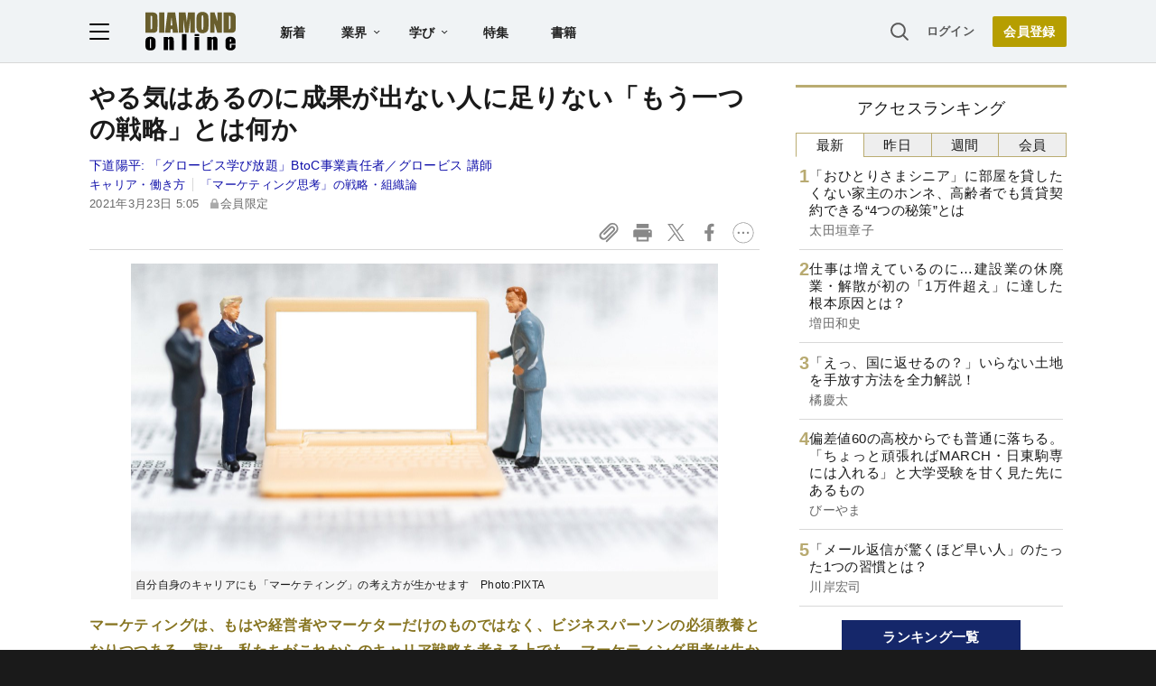

--- FILE ---
content_type: text/html; charset=utf-8
request_url: https://www.google.com/recaptcha/api2/aframe
body_size: 265
content:
<!DOCTYPE HTML><html><head><meta http-equiv="content-type" content="text/html; charset=UTF-8"></head><body><script nonce="VouxErzhZ5YtM0j7iizngg">/** Anti-fraud and anti-abuse applications only. See google.com/recaptcha */ try{var clients={'sodar':'https://pagead2.googlesyndication.com/pagead/sodar?'};window.addEventListener("message",function(a){try{if(a.source===window.parent){var b=JSON.parse(a.data);var c=clients[b['id']];if(c){var d=document.createElement('img');d.src=c+b['params']+'&rc='+(localStorage.getItem("rc::a")?sessionStorage.getItem("rc::b"):"");window.document.body.appendChild(d);sessionStorage.setItem("rc::e",parseInt(sessionStorage.getItem("rc::e")||0)+1);localStorage.setItem("rc::h",'1769054375875');}}}catch(b){}});window.parent.postMessage("_grecaptcha_ready", "*");}catch(b){}</script></body></html>

--- FILE ---
content_type: text/html; charset=utf-8
request_url: https://diamond.jp/list/static/load_content/ranking?data=sub-hourly5
body_size: 325
content:
<div class="list-box ranking">
  <a id="ranking-hourly-1" href="/articles/-/381039">
    <div class="item-text">
      <div class="item-title">「おひとりさまシニア」に部屋を貸したくない家主のホンネ、高齢者でも賃貸契約できる“4つの秘策”とは</div>
      <div class="sub author">太田垣章子</div>
    </div>
  </a>
  <a id="ranking-hourly-2" href="/articles/-/382048">
    <div class="item-text">
      <div class="item-title">仕事は増えているのに…建設業の休廃業・解散が初の「1万件超え」に達した根本原因とは？</div>
      <div class="sub author">増田和史</div>
    </div>
  </a>
  <a id="ranking-hourly-3" href="/articles/-/382064">
    <div class="item-text">
      <div class="item-title">「えっ、国に返せるの？」いらない土地を手放す方法を全力解説！</div>
      <div class="sub author">橘慶太</div>
    </div>
  </a>
  <a id="ranking-hourly-4" href="/articles/-/381945">
    <div class="item-text">
      <div class="item-title">偏差値60の高校からでも普通に落ちる。「ちょっと頑張ればMARCH・日東駒専には入れる」と大学受験を甘く見た先にあるもの</div>
      <div class="sub author">びーやま</div>
    </div>
  </a>
  <a id="ranking-hourly-5" href="/articles/-/381926">
    <div class="item-text">
      <div class="item-title">「メール返信が驚くほど早い人」のたった1つの習慣とは？</div>
      <div class="sub author">川岸宏司</div>
    </div>
  </a>
</div>


--- FILE ---
content_type: text/javascript;charset=utf-8
request_url: https://api.cxense.com/public/widget/data?json=%7B%22context%22%3A%7B%22referrer%22%3A%22%22%2C%22categories%22%3A%7B%22testgroup%22%3A%2299%22%7D%2C%22parameters%22%3A%5B%7B%22key%22%3A%22userState%22%2C%22value%22%3A%22anon%22%7D%2C%7B%22key%22%3A%22MEMBERSHIP_TYPE%22%2C%22value%22%3A%22NONE%22%7D%2C%7B%22key%22%3A%22IS_LASTPAGE%22%2C%22value%22%3A%22false%22%7D%2C%7B%22key%22%3A%22testgroup%22%2C%22value%22%3A%2299%22%7D%5D%2C%22autoRefresh%22%3Afalse%2C%22url%22%3A%22https%3A%2F%2Fdiamond.jp%2Farticles%2F-%2F265964%22%2C%22browserTimezone%22%3A%220%22%7D%2C%22widgetId%22%3A%2227442caf9f8af7136a57b1de8543856dcf424228%22%2C%22user%22%3A%7B%22ids%22%3A%7B%22usi%22%3A%22mkoxapvfke3519rq%22%7D%7D%2C%22prnd%22%3A%22mkoxapvf76cq6jlr%22%7D&media=javascript&sid=null&widgetId=27442caf9f8af7136a57b1de8543856dcf424228&resizeToContentSize=true&useSecureUrls=true&usi=mkoxapvfke3519rq&rnd=1212110816&prnd=mkoxapvf76cq6jlr&tzo=0&callback=cXJsonpCB3
body_size: 6874
content:
/**/
cXJsonpCB3({"httpStatus":200,"response":{"items":[{"recs-articleid":"349568","author":"仁藤安久","dominantthumbnail":"https://content-thumbnail.cxpublic.com/content/dominantthumbnail/23d911eb9588513ce4d42df733b3a7bcd3e987db.jpg?69718104","campaign":"1","testId":"7","id":"23d911eb9588513ce4d42df733b3a7bcd3e987db","dia-tieup":"false","collection":"記事過去3年","placement":"6","title":"アイデアにシャープな1行の名前をつけてみよう","click_url":"https://api.cxense.com/public/widget/click/[base64]","url":"https://diamond.jp/articles/-/349568"},{"recs-articleid":"343341","author":"安藤広大","dominantthumbnail":"https://content-thumbnail.cxpublic.com/content/dominantthumbnail/522a358fbb9ed5467e66d5750519317138c791c4.jpg?6971a097","campaign":"1","testId":"7","id":"522a358fbb9ed5467e66d5750519317138c791c4","dia-tieup":"false","collection":"記事過去3年","placement":"6","title":"三流リーダーは「誕生日のお祝い」「オフィスづくり」に精を出す。では超一流は?","click_url":"https://api.cxense.com/public/widget/click/[base64]","url":"https://diamond.jp/articles/-/343341"},{"recs-articleid":"381039","author":"太田垣章子","dominantthumbnail":"https://content-thumbnail.cxpublic.com/content/dominantthumbnail/70ce15dcc330c5b3fe7afba1eb0827f5db4afa2e.jpg?697074f5","campaign":"1","testId":"7","id":"70ce15dcc330c5b3fe7afba1eb0827f5db4afa2e","dia-tieup":"false","collection":"記事過去3年","placement":"6","title":"「おひとりさまシニア」に部屋を貸したくない家主のホンネ、高齢者でも賃貸契約できる“4つの秘策”とは","click_url":"https://api.cxense.com/public/widget/click/[base64]","url":"https://diamond.jp/articles/-/381039"},{"recs-articleid":"320116","author":"黄 皓","dominantthumbnail":"https://content-thumbnail.cxpublic.com/content/dominantthumbnail/92116eb6cabed1b1630280ba27136ebf757b17a4.jpg?697198ec","campaign":"1","testId":"7","id":"92116eb6cabed1b1630280ba27136ebf757b17a4","dia-tieup":"false","collection":"記事過去3年","placement":"6","title":"頭のいい人が「話す時にやらない」2つのこと","click_url":"https://api.cxense.com/public/widget/click/[base64]","url":"https://diamond.jp/articles/-/320116"},{"recs-articleid":"381098","publishtime":"2026-01-16T07:13:17.000Z","dominantthumbnail":"https://content-thumbnail.cxpublic.com/content/dominantthumbnail/fbd83293826f6ccc245f15667e68c57d071cf428.jpg?696efe51","campaign":"undefined","testId":"7","id":"fbd83293826f6ccc245f15667e68c57d071cf428","dia-tieup":"true","placement":"6","collection":"タイアップ記事過去14日","title":"「だからダメだったのか...」営業現場でAIを導入しても成果が出ない「真の理由」とAI活用成功のポイント","click_url":"https://api.cxense.com/public/widget/click/[base64]","url":"https://diamond.jp/articles/-/381098"},{"recs-articleid":"326606","author":"五十棲剛史","dominantthumbnail":"https://content-thumbnail.cxpublic.com/content/dominantthumbnail/fc92c8978478731010a860f984acab0aefe0be8b.jpg?69719785","campaign":"1","testId":"7","id":"fc92c8978478731010a860f984acab0aefe0be8b","dia-tieup":"false","collection":"記事過去3年","placement":"6","title":"「社員の反発を受け入れられない」トップに待ち受ける悲劇(前編)","click_url":"https://api.cxense.com/public/widget/click/[base64]","url":"https://diamond.jp/articles/-/326606"},{"recs-articleid":"381960","author":"古井一匡","dominantthumbnail":"https://content-thumbnail.cxpublic.com/content/dominantthumbnail/c631927aa8e46824ece206be3096783fd67d91b0.jpg?6971801b","campaign":"1","testId":"7","id":"c631927aa8e46824ece206be3096783fd67d91b0","dia-tieup":"false","collection":"記事過去3年","placement":"6","title":"「なんで落とされるの...?」面接官に一発で見破られる「自分が知らない本当の自分」とは","click_url":"https://api.cxense.com/public/widget/click/[base64]","url":"https://diamond.jp/articles/-/381960"},{"recs-articleid":"381093","author":"フォーティエンスコンサルティング株式会社 坂本 さやか、古川 尚史","dia-tieup":"true","collection":"タイアップ記事過去14日","title":"AI活用が進む中で、企業は人材をどう活かすべきか<PR>","url":"https://diamond.jp/articles/-/381093","publishtime":"2026-01-09T01:58:08.000Z","dominantthumbnail":"https://content-thumbnail.cxpublic.com/content/dominantthumbnail/7da975d5ecaf2f706f251ca8e1573c1322f7d481.jpg?6965b721","campaign":"undefined","testId":"7","id":"7da975d5ecaf2f706f251ca8e1573c1322f7d481","placement":"6","click_url":"https://api.cxense.com/public/widget/click/[base64]"}],"template":"<!--%\nvar items = data.response.items;\nfor (var i = 0; i < items.length; i++) {\n\tvar item = items[i];\n\tvar itemImage = item.dominantthumbnail || '';\n\tvar subtext = item.author || '';\n\tvar prid = '';\n\tif (item['dia-tieup'] === 'true') {\n\t\tsubtext = 'PR';\n\t\tprid = 'cx-recommend-pr' + i;\n\t} else {\n\t\tprid = 'cx-recommend-' + i;\n\t}\n%-->\n<a id=\"{{prid}}\" class=\"g-click-ad\" href=\"{{item.url}}\">\n\t<div class=\"item-text\">\n\t\t<div class=\"item-title\">{{item.title}}</div>\n\t\t<div class=\"sub\">{{subtext}}</div>\n\t</div>\n\t<div class=\"img-wrap\"><img width=\"120\" height=\"63\" src=\"{{itemImage}}\" alt=\"{{item.title}}\" loading=\"lazy\"></div>\n</a>\n<!--%\n}\n%-->\n","style":"","prnd":"mkoxapvf76cq6jlr"}})

--- FILE ---
content_type: text/javascript
request_url: https://rumcdn.geoedge.be/7be43ed0-1399-41ac-8312-d295ab48dced/grumi.js
body_size: 62172
content:
var grumiInstance = window.grumiInstance || { q: [] };
(function createInstance (window, document, options = { shouldPostponeSample: false }) {
	!function r(i,o,a){function s(n,e){if(!o[n]){if(!i[n]){var t="function"==typeof require&&require;if(!e&&t)return t(n,!0);if(c)return c(n,!0);throw new Error("Cannot find module '"+n+"'")}e=o[n]={exports:{}};i[n][0].call(e.exports,function(e){var t=i[n][1][e];return s(t||e)},e,e.exports,r,i,o,a)}return o[n].exports}for(var c="function"==typeof require&&require,e=0;e<a.length;e++)s(a[e]);return s}({1:[function(e,t,n){var r=e("./config.js"),i=e("./utils.js");t.exports={didAmazonWin:function(e){var t=e.meta&&e.meta.adv,n=e.preWinningAmazonBid;return n&&(t=t,!i.isEmptyObj(r.amazonAdvIds)&&r.amazonAdvIds[t]||(t=e.tag,e=n.amzniid,t.includes("apstag.renderImp(")&&t.includes(e)))},setAmazonParametersToSession:function(e){var t=e.preWinningAmazonBid;e.pbAdId=void 0,e.hbCid=t.crid||"N/A",e.pbBidder=t.amznp,e.hbCpm=t.amznbid,e.hbVendor="A9",e.hbTag=!0}}},{"./config.js":5,"./utils.js":24}],2:[function(e,t,n){var l=e("./session"),r=e("./urlParser.js"),m=e("./utils.js"),i=e("./domUtils.js").isIframe,f=e("./htmlParser.js"),g=e("./blackList").match,h=e("./ajax.js").sendEvent,o=".amazon-adsystem.com",a="/dtb/admi",s="googleads.g.doubleclick.net",e="/pagead/",c=["/pagead/adfetch",e+"ads"],d=/<iframe[^>]*src=['"]https*:\/\/ads.\w+.criteo.com\/delivery\/r\/.+<\/iframe>/g,u={};var p={adsense:{type:"jsonp",callbackName:"a"+ +new Date,getJsUrl:function(e,t){return e.replace("output=html","output=json_html")+"&callback="+t},getHtml:function(e){e=e[m.keys(e)[0]];return e&&e._html_},shouldRender:function(e){var e=e[m.keys(e)[0]],t=e&&e._html_,n=e&&e._snippet_,e=e&&e._empty_;return n&&t||e&&t}},amazon:{type:"jsonp",callbackName:"apstag.renderImp",getJsUrl:function(e){return e.replace("/admi?","/admj?").replace("&ep=%7B%22ce%22%3A%221%22%7D","")},getHtml:function(e){return e.html},shouldRender:function(e){return e.html}},criteo:{type:"js",getJsHtml:function(e){var t,n=e.match(d);return n&&(t=(t=n[0].replace(/iframe/g,"script")).replace(/afr.php|display.aspx/g,"ajs.php")),e.replace(d,t)},shouldRender:function(e){return"loading"===e.readyState}}};function y(e){var t,n=e.url,e=e.html;return n&&((n=r.parse(n)).hostname===s&&-1<c.indexOf(n.pathname)&&(t="adsense"),-1<n.hostname.indexOf(o))&&-1<n.pathname.indexOf(a)&&(t="amazon"),(t=e&&e.match(d)?"criteo":t)||!1}function v(r,i,o,a){e=i,t=o;var e,t,n,s=function(){e.src=t,h({type:"adfetch-error",meta:JSON.stringify(l.meta)})},c=window,d=r.callbackName,u=function(e){var t,n=r.getHtml(e),e=(l.bustedUrl=o,l.bustedTag=n,r.shouldRender(e));t=n,(t=f.parse(t))&&t.querySelectorAll&&(t=m.map(t.querySelectorAll("[src], [href]"),function(e){return e.src||e.href}),m.find(t,function(e){return g(e).match}))&&h({type:"adfetch",meta:JSON.stringify(l.meta)}),!a(n)&&e?(t=n,"srcdoc"in(e=i)?e.srcdoc=t:((e=e.contentWindow.document).open(),e.write(t),e.close())):s()};for(d=d.split("."),n=0;n<d.length-1;n++)c[d[n]]={},c=c[d[n]];c[d[n]]=u;var u=r.getJsUrl(o,r.callbackName),p=document.createElement("script");p.src=u,p.onerror=s,p.onload=function(){h({type:"adfetch-loaded",meta:JSON.stringify(l.meta)})},document.scripts[0].parentNode.insertBefore(p,null)}t.exports={shouldBust:function(e){var t,n=e.iframe,r=e.url,e=e.html,r=(r&&n&&(t=i(n)&&!u[n.id]&&y({url:r}),u[n.id]=!0),y({html:e}));return t||r},bust:function(e){var t=e.iframe,n=e.url,r=e.html,i=e.doc,o=e.inspectHtml;return"jsonp"===(e=p[y(e)]).type?v(e,t,n,o):"js"===e.type?(t=i,n=r,i=(o=e).getJsHtml(n),l.bustedTag=n,!!o.shouldRender(t)&&(t.write(i),!0)):void 0},checkAndBustFriendlyAmazonFrame:function(e,t){(e=e.defaultView&&e.defaultView.frameElement&&e.defaultView.frameElement.id)&&e.startsWith("apstag")&&(l.bustedTag=t)}}},{"./ajax.js":3,"./blackList":4,"./domUtils.js":8,"./htmlParser.js":13,"./session":21,"./urlParser.js":23,"./utils.js":24}],3:[function(e,t,n){var i=e("./utils.js"),o=e("./config.js"),r=e("./session.js"),a=e("./domUtils.js"),s=e("./jsUtils.js"),c=e("./methodCombinators.js").before,d=e("./tagSelector.js").getTag,u=e("./constants.js"),e=e("./natives.js"),p=e.fetch,l=e.XMLHttpRequest,m=e.Request,f=e.TextEncoder,g=e.postMessage,h=[];function y(e,t){e(t)}function v(t=null){i.forEach(h,function(e){y(e,t)}),h.push=y}function b(e){return e.key=r.key,e.imp=e.imp||r.imp,e.c_ver=o.c_ver,e.w_ver=r.wver,e.w_type=r.wtype,e.b_ver=o.b_ver,e.ver=o.ver,e.loc=location.href,e.ref=document.referrer,e.sp=r.sp||"dfp",e.cust_imp=r.cust_imp,e.cust1=r.meta.cust1,e.cust2=r.meta.cust2,e.cust3=r.meta.cust3,e.caid=r.meta.caid,e.scriptId=r.scriptId,e.crossOrigin=!a.isSameOriginWin(top),e.debug=r.debug,"dfp"===r.sp&&(e.qid=r.meta.qid),e.cdn=o.cdn||void 0,o.accountType!==u.NET&&(e.cid=r.meta&&r.meta.cr||123456,e.li=r.meta.li,e.ord=r.meta.ord,e.ygIds=r.meta.ygIds),e.at=o.accountType.charAt(0),r.hbTag&&(e.hbTag=!0,e.hbVendor=r.hbVendor,e.hbCid=r.hbCid,e.hbAdId=r.pbAdId,e.hbBidder=r.pbBidder,e.hbCpm=r.hbCpm,e.hbCurrency=r.hbCurrency),"boolean"==typeof r.meta.isAfc&&(e.isAfc=r.meta.isAfc,e.isAmp=r.meta.isAmp),r.meta.hasOwnProperty("isEBDA")&&"%"!==r.meta.isEBDA.charAt(0)&&(e.isEBDA=r.meta.isEBDA),r.pimp&&"%_pimp%"!==r.pimp&&(e.pimp=r.pimp),void 0!==r.pl&&(e.preloaded=r.pl),e.site=r.site||a.getTopHostname(),e.site&&-1<e.site.indexOf("safeframe.googlesyndication.com")&&(e.site="safeframe.googlesyndication.com"),e.isc=r.isc,r.adt&&(e.adt=r.adt),r.isCXM&&(e.isCXM=!0),e.ts=+new Date,e.bdTs=o.bdTs,e}function w(t,n){var r=[],e=i.keys(t);return void 0===n&&(n={},i.forEach(e,function(e){void 0!==t[e]&&void 0===n[e]&&r.push(e+"="+encodeURIComponent(t[e]))})),r.join("&")}function E(e){e=i.removeCaspr(e),e=r.doubleWrapperInfo.isDoubleWrapper?i.removeWrapperXMP(e):e;return e=4e5<e.length?e.slice(0,4e5):e}function j(t){return function(){var e=arguments[0];return e.html&&(e.html=E(e.html)),e.tag&&(e.tag=E(e.tag)),t.apply(this,arguments)}}e=c(function(e){var t;e.hasOwnProperty("byRate")&&!e.byRate||(t=a.getAllUrlsFromAllWindows(),"sample"!==e.r&&"sample"!==e.bdmn&&t.push(e.r),e[r.isPAPI&&"imaj"!==r.sp?"vast_content":"tag"]=d(),e.urls=JSON.stringify(t),e.hc=r.hc,e.vastUrls=JSON.stringify(r.vastUrls),delete e.byRate)}),c=c(function(e){e.meta=JSON.stringify(r.meta),e.client_size=r.client_size});function O(e,t){var n=new l;n.open("POST",e),n.setRequestHeader("Content-type","application/x-www-form-urlencoded"),n.send(w(t))}function A(t,e){return o=e,new Promise(function(t,e){var n=(new f).encode(w(o)),r=new CompressionStream("gzip"),i=r.writable.getWriter();i.write(n),i.close(),new Response(r.readable).arrayBuffer().then(function(e){t(e)}).catch(e)}).then(function(e){e=new m(t,{method:"POST",body:e,mode:"no-cors",headers:{"Content-type":"application/x-www-form-urlencoded","Accept-Language":"gzip"}});p(e)});var o}function T(e,t){p&&window.CompressionStream?A(e,t).catch(function(){O(e,t)}):O(e,t)}function _(e,t){r.hasFrameApi&&!r.frameApi?g.call(r.targetWindow,{key:r.key,request:{url:e,data:t}},"*"):T(e,t)}r.frameApi&&r.targetWindow.addEventListener("message",function(e){var t=e.data;t.key===r.key&&t.request&&(T((t=t.request).url,t.data),e.stopImmediatePropagation())});var I,x={};function k(r){return function(n){h.push(function(e){if(e&&e(n),n=b(n),-1!==r.indexOf(o.reportEndpoint,r.length-o.reportEndpoint.length)){var t=r+w(n,{r:!0,html:!0,ts:!0});if(!0===x[t]&&!(n.rbu||n.is||3===n.rdType||n.et))return}x[t]=!0,_(r,n)})}}let S="https:",C=S+o.apiUrl+o.reportEndpoint;t.exports={sendInit:s.once(c(k(S+o.apiUrl+o.initEndpoint))),sendReport:e(j(k(S+o.apiUrl+o.reportEndpoint))),sendError:k(S+o.apiUrl+o.errEndpoint),sendDebug:k(S+o.apiUrl+o.dbgEndpoint),sendStats:k(S+o.apiUrl+(o.statsEndpoint||"stats")),sendEvent:(I=k(S+o.apiUrl+o.evEndpoint),function(e,t){var n=o.rates||{default:.004},t=t||n[e.type]||n.default;Math.random()<=t&&I(e)}),buildRbuReport:e(j(b)),sendRbuReport:_,processQueue:v,processQueueAndResetState:function(){h.push!==y&&v(),h=[]},setReportsEndPointAsFinished:function(){x[C]=!0},setReportsEndPointAsCleared:function(){delete x[C]}}},{"./config.js":5,"./constants.js":6,"./domUtils.js":8,"./jsUtils.js":14,"./methodCombinators.js":16,"./natives.js":17,"./session.js":21,"./tagSelector.js":22,"./utils.js":24}],4:[function(e,t,n){var d=e("./utils.js"),r=e("./config.js"),u=e("./urlParser.js"),i=r.domains,o=r.clkDomains,e=r.bidders,a=r.patterns.wildcards;var s,p={match:!1};function l(e,t,n){return{match:!0,bdmn:e,ver:t,bcid:n}}function m(e){return e.split("").reverse().join("")}function f(n,e){var t,r;return-1<e.indexOf("*")?(t=e.split("*"),r=-1,d.every(t,function(e){var e=n.indexOf(e,r+1),t=r<e;return r=e,t})):-1<n.indexOf(e)}function g(e,t,n){return d.find(e,t)||d.find(e,n)}function h(e){return e&&"1"===e.charAt(0)}function c(c){return function(e){var n,r,i,e=u.parse(e),t=e&&e.hostname,o=e&&[e.pathname,e.search,e.hash].join("");if(t){t=[t].concat((e=(e=t).split("."),d.fluent(e).map(function(e,t,n){return n.shift(),n.join(".")}).val())),e=d.map(t,m),t=d.filter(e,function(e){return void 0!==c[e]});if(t&&t.length){if(e=d.find(t,function(e){return"string"==typeof c[e]}))return l(m(e),c[e]);var a=d.filter(t,function(e){return"object"==typeof c[e]}),s=d.map(a,function(e){return c[e]}),e=d.find(s,function(t,e){return r=g(d.keys(t),function(e){return f(o,e)&&h(t[e])},function(e){return f(o,e)}),n=m(a[e]),""===r&&(e=s[e],i=l(n,e[r])),r});if(e)return l(n,e[r],r);if(i)return i}}return p}}function y(e){e=e.substring(2).split("$");return d.map(e,function(e){return e.split(":")[0]})}t.exports={match:function(e,t){var n=c(i);return t&&"IFRAME"===t.toUpperCase()&&(t=c(o)(e)).match?(t.rdType=2,t):n(e)},matchHB:(s=c(e),function(e){var e=e.split(":"),t=e[0],e=e[1],e="https://"+m(t+".com")+"/"+e,e=s(e);return e.match&&(e.bdmn=t),e}),matchAgainst:c,matchPattern:function(t){var e=g(d.keys(a),function(e){return f(t,e)&&h(a[e])},function(e){return f(t,e)});return e?l("pattern",a[e],e):p},isBlocking:h,getTriggerTypes:y,removeTriggerType:function(e,t){var n,r=(i=y(e.ver)).includes(t),i=1<i.length;return r?i?(e.ver=(n=t,(r=e.ver).length<2||"0"!==r[0]&&"1"!==r[0]||"#"!==r[1]||(i=r.substring(0,2),1===(t=r.substring(2).split("$")).length)?r:0===(r=t.filter(function(e){var t=e.indexOf(":");return-1===t||e.substring(0,t)!==n})).length?i.slice(0,-1):i+r.join("$")),e):p:e}}},{"./config.js":5,"./urlParser.js":23,"./utils.js":24}],5:[function(e,t,n){t.exports={"ver":"0.1","b_ver":"0.5.480","blocking":true,"rbu":0,"silentRbu":0,"signableHosts":[],"onRbu":1,"samplePercent":0,"debug":true,"accountType":"publisher","impSampleRate":0.007,"statRate":0.05,"apiUrl":"//gw.geoedge.be/api/","initEndpoint":"init","reportEndpoint":"report","statsEndpoint":"stats","errEndpoint":"error","dbgEndpoint":"debug","evEndpoint":"event","filteredAdvertisersEndpoint":"v1/config/filtered-advertisers","rdrBlock":true,"ipUrl":"//rumcdn.geoedge.be/grumi-ip.js","altTags":[],"hostFilter":[],"maxHtmlSize":0.4,"reporting":true,"advs":{},"creativeWhitelist":{},"heavyAd":false,"cdn":"cloudfront","domains":{"ofni.htaprider.7su-og":"1#1:64613","pohs.drawerxdoof":"1#1:64613","moc.ridergnorts":"1#1:64613","emem.allizda":"1#1:64613","kcilc.npv-tcennoc":"1#1:64613","su.mroftalpda.ffrt":"1#1:64613","moc.aidemlatigidytiliga.4v-ue-btr":"1#1:64613","orp.buhtylana.ffa":"1#1:64613","moc.sesulplexip.tsaesu-btr":"1#1:64613","moc.danosiof.st":"1#1:64613","knil.ppa.ifos":"1#1:64613","ur.akdiksgolatakcilrebaf":"1#1:64613","ur.venkilrebaf":"1#1:64613","moc.zzubplup":"1#1:64613","ten.nevahobnu":"1#1:64613","moc.tratsevil-moc.regdel":"1#1:64613","moc.seizirp.9":"1#1:64613","moc.spitevilretteb.yromem":"1#1:64613","tser.arpirartxe":"1#1:64613","enilno.ronixaluqrev":"1#1:64613","sbs.olivatnero":"1#1:64613","retnec.esuanroloc":"1#1:64613","evil.kuerucestcefrepcp":"1#1:64613","ten.swodniw.eroc.bew.31z.wd2cno8bblzcsj121egassem":"1#1:64613","pot.gzizftmzeb":"1#1:64613","etis.erocaralos":"1#1:64613","em.gssm.a8sbx":"1#1:64613","ppa.yfilten.79c490f6-93901102106202-taigalp-eralfduolc":"1#1:64613","gro.etisehcin.oibdem":"1#1:64613","moc.stcudorpelbadnert":"1#1:64613","ten.swodniw.eroc.bew.31z.6n7q8p4t":"1#1:64613","moc.latrophcetegdirb.g6648f37ccbuhof70o5d":"1#1:64613","pot.4zivnif":"1#1:64613","uoyc.12swenyraunaj":"1#1:64613","moc.troppustnailirb":"1#1:64613","moc.tfosenivgatoodikiw.kx4i":"1#1:64613","tser.icsafsepnu":"1#1:64613","tser.neruflaevu":"1#1:64613","tser.ednirellv":"1#1:64613","enilno.utoverimitumevuxinun":"1#1:64613","enilno.raewklisnabru":"1#1:64613","etis.iuasa":"1#1:64613","ppa.yfilten.e81c9162-63901112106202-taigalp-eralfduolc":"1#1:64613","ppa.yfilten.d005f449-24901112106202-taigalp-eralfduolc":"1#1:64613","ppa.yfilten.4000fd5d-73011112106202-taigalp-eralfduolc":"1#1:64613","kcilc.tsacobor":"1#1:64613","ppa.yfilten.d2f43062-11401102106202-taigalp-eralfduolc":"1#1:64613","moc.esiarehtfotra":"1#1:64613","moc.ayajikohatam":"1#1:64613","moc.loghh97.awp":"1#1:64613","retnec.eotofumklub":"1#1:64613","aidem.etnocibsib":"1#1:64613","moc.uadetagnoleyrevnib":"1#1:64613","moc.ppaukoreh.d992e53cefc8-mutcnasneergeht":"1#1:64613","moc.avrueop.pl":"1#1:64613","moc.spityliadyhtlaeh.slaed":"1#1:64613","moc.yliadhcetero":"1#1:64613","moc.noelamrof":"1#1:64613","moc.udenefgnehz":"1#1:64613","moc.ppaukoreh.198990bab91f-assoi":"1#1:64613","moc.ppaukoreh.a8c10679f4a5-regnilsrovalferehw":"1#1:64613","gro.yobelidocorc":"1#1:64613","ten.swodniw.eroc.bolb.dsfds98sdkhjbjfsd":"1#1:64613","moc.snoitcennoceracemirp.www":"1#1:64613","moc.ppaukoreh.ad54dbe99f0c-sepicer-noisivlaem":"1#1:64613","moc.ppaukoreh.185fa0c39f57-seton-noisufetsat":"1#1:64613","aidem.areegysbus":"1#1:64613","moc.ppaukoreh.e9a8d9f31283-18185-egrog-gnineve":"1#1:64613","pot.jjgrwpweagay":"1#1:64613","ni.oc.kcilctobor.0g4g3837ccbuhovqno5d":"1#1:64613","moc.nomlastsafdaets":"1#1:64613","ppa.yfilten.c65fdc52-82801102106202-taigalp-eralfduolc":"1#1:64613","moc.yrotsnamowssenlew.xm-3ivartlu":"1#1:64613","ofni.fsmr.ssupairp":"1#1:64613","ten.swodniw.eroc.bew.1z.oleluzri":"1#1:64613","pot.yppotdiulftug":"1#1:64613","ten.swodniw.eroc.bolb.9194loopagem":"1#1:64613","ten.setisbeweruza.10-aisatsae.pgzephffff6bxfqe-vhsvdgajs":"1#1:64613","moc.nesdnertefiltrams":"1#1:64613","moc.ppaukoreh.0f4aad088433-sepicer-noisufrovalf":"1#1:64613","ten.swodniw.eroc.bew.31z.asanmiu":"1#1:64613","moc.secapsnaecolatigid.ndc.3cyn.08343e08aceeade3-od":"1#1:64613","moc.mlacoivallem":"1#1:64613","moc.ppaukoreh.0e3789b25a89-oidutsamaronaphsop":"1#1:64613","moc.ppaukoreh.7fc2f010d4c0-semajnotgnivoc":"1#1:64613","evil.evil-ciasomaidem.pl":"1#1:64613","moc.ppaukoreh.f36d02eb1f3f-ecnadnubagninekawaerca":"1#1:64613","moc.ytrapsdnertefiltrams":"1#1:64613","ten.tnorfduolc.olbt2ob4uknjd":"1#1:64613","moc.waxstpuc":"1#1:64613","ppa.naecolatigidno.x6n79-ppa-hsifnoil":"1#1:64613","moc.norsdnertefiltrams":"1#1:64613","moc.ppaukoreh.2e6e1a807c32-seton-nigiroetsat":"1#1:64613","ni.gnikrowduolc":"1#1:64613","kcilc.eemitovon":"1#1:64613","tser.ovilshcrap":"1#1:64613","tser.rednuiltuo":"1#1:64613","ten.wensgniwnepo":"1#1:64613","etisbew.zoervc":"1#1:64613","moc.aryimartsoneqlah":"1#1:64613","ed.tepatyrop":"1#1:64613","retnec.idutseusni":"1#1:64613","moc.atenom-noznif":"1#1:64613","sbs.anirouqlev":"1#1:64613","moc.esnefedtsohgduolc":"1#1:64613","moc.xmznel.2s":"1#1:64613","oi.vdarda.ipa":"1#1:64613","moc.tokako":"1#1:64613","moc.evawreviri":"1#1:64613","moc.a1sm.ndc":"1#1:64613","moc.n699c":"1#1:64613","moc.6ndcmb.ndc":"1#1:64613","ten.eralgda.enigne.3ettemocda":"1#1:64613","cc.lllla4nuf.yalp":"1#1:64613","ten.dferuza.10z.metg5hyevhdfuead-yrc":"1#1:64613","ten.notkcilc":"1#1:64613","moc.pohscitatseht.t":"1#1:64613","evil.eciovamzalp":"1#1:64613","moc.ur.kculagem":"1#1:64613","moc.buhtsitpab":"1#1:64613","ofni.shsdkehg":"1#1:64613","moc.tnetnoc-xepa":"1#1:64613","kcilc.dnirgyliad":"1#1:64613","etis.buhwenererutan":"1#1:64613","ppa.yfilten.e9a6d4d0-14011102106202-taigalp-eralfduolc":"1#1:64613","ppa.yfilten.75dc61ad-21111102106202-taigalp-eralfduolc":"1#1:64613","ppa.yfilten.ea87841c-83011102106202-taigalp-eralfduolc":"1#1:64613","moc.lujarlatahis":"1#1:64613","moc.ycagelyrrac":"1#1:64613","pohs.redargbewdetsoh":"1#1:64613","moc.yadretseyhserfserutnev":"1#1:64613","tser.aenavnappa":"1#1:64613","orp.lacirtasid":"1#1:64613","enilno.doofeltnam":"1#1:64613","moc.enneiditouq-etilativ":"1#1:64613","moc.skrowesuohleehw":"1#1:64613","nuf.fb-yrtun":"1#1:64613","enilno.wenerhtlaeh":"1#1:64613","moc.ppaukoreh.f06006e594dc-16578-kaep-neddih":"1#1:64613","moc.seicilopysaeedam":"1#1:64613","ten.swodniw.eroc.bolb.kunvqtfwqqpsovnkjluc2304":"1#1:64613","ofni.noitazirorretvbs":"1#1:64613","kcilc.tatshcem":"1#1:64613","em.gssm.8yn7g":"1#1:64613","ppa.yfilten.867bc335-72200102106202-taigalp-eralfduolc":"1#1:64613","moc.tiderctnemyolpmefles":"1#1:64613","di.lodid.pl":"1#1:64613","su.seirevocsidgnidnert":"1#1:64613","ppa.naecolatigidno.296t7-ppa-nihplod":"1#1:64613","moc.tebxx22.xx":"1#1:64613","moc.moilatrom.krt":"1#1:64613","moc.suwwolg":"1#1:64613","enilno.axirtnolrev":"1#1:64613","ppa.naecolatigidno.pkvus-ppa-erutcetihcra":"1#1:64613","moc.emduoltaraeh.dnal":"1#1:64613","moc.ycnegaoidemodnal":"1#1:64613","enilno.teefretteb":"1#1:64613","moc.ayacrepretxmb":"1#1:64613","moc.renniwabla":"1#1:64613","moc.llabpordenozg.yalp":"1#1:64613","ofni.teb7x7gp.ppapu":"1#1:64613","pohs.otikuy":"1#1:64613","pohs.ozbru":"1#1:64613","moc.ppaukoreh.8c551d99b3c1-sepicer-renroclaem":"1#1:64613","moc.segdirbdaereno":"1#1:64613","tser.panacallop":"1#1:64613","etisbew.eractifirep":"1#1:64613","pohs.soemaya":"1#1:64613","moc.yliadssenllewsu":"1#1:64613","moc.balyenruojssenllew.llew":"1#1:64613","moc.sbaltluavartun":"1#1:64613","etis.wolfefil":"1#1:64613","ppa.yfilten.dd333884-14501102106202-taigalp-eralfduolc":"1#1:64613","moc.ppaukoreh.7a6899392fa0-06387-flehs-gniliob":"1#1:64613","ppa.naecolatigidno.8h4p7-ppa-hsifknom":"1#1:64613","gro.draob-ym.nocmeg":"1#1:64613","moc.ppaukoreh.b2c6622100a5-sepicer-xirtamdoof":"1#1:64613","ten.swodniw.eroc.bew.31z.pohsdnomaid":"1#1:64613","zyx.aznarepseahceredal":"1#1:64613","pot.bdwksdixw":"1#1:64613","ppa.yfilten.78c48780-91410102106202-taigalp-eralfduolc":"1#1:64613","ppa.yfilten.7f9debb4-60501102106202-taigalp-eralfduolc":"1#1:64613","ppa.yfilten.bfbb7d7a-44701102106202-taigalp-eralfduolc":"1#1:64613","ofni.fsmr.aynud":"1#1:64613","moc.yonsdnertefiltrams":"1#1:64613","erots.moolgnivil":"1#1:64613","ppa.naecolatigidno.ksxd8-ppa-hsifdlog":"1#1:64613","orp.repusingoc":"1#1:64613","tser.ortemgeram":"1#1:64613","moc.ynnevahremag":"1#1:64613","moc.ppaukoreh.c8cab5cd7698-ediug-noisufecips":"1#1:64613","moc.kniledonhcet.g7q3if37ccbuhoev9o5d":"1#1:64613","orp.ihsucartep":"1#1:64613","moc.knarniftrams.og":"1#1:64613","oi.bew24.oirepo":"1#1:64613","ppa.yfilten.e06636c0-31211102106202-taigalp-eralfduolc":"1#1:64613","ppa.yfilten.a07befd1-32211102106202-taigalp-eralfduolc":"1#1:64613","moc.spitnoitcetorpecived.69":"1#1:64613","moc.noitaivaralagnim":"1#1:64613","ppa.yfilten.662f1ca2-80156102106202-taigalp-eralfduolc":"1#1:64613","ni.oc.kcilctobor.gsir6f37ccbuh8l3vn5d":"1#1:64613","tif.moolbtekcor.045y2":"1#1:64613","moc.kcilckcbrot":"1#1:64613","niw.w95ocnip":"1#1:64613","niw.r15ocnip":"1#1:64613","enilno.niarbomem.www":"1#1:64613","sbs.elozjoribkayah":"1#1:64613","evil.edyadotstcetorpcp":"1#1:64613","ppa.naecolatigidno.smaws-ppa-retsbol":"1#1:64613","moc.selamkniwtyag":"1#1:64613","moc.salemuj":"1#1:64613","moc.sndsserp.setis.02p.44933s":"1#1:64613","pot.nhpqqkrmk":"1#1:64613","moc.ecarsussap.441075-tsetal":"1#1:64613","moc.kcaskcurazile":"1#1:64613","moc.scitueparehttsurt":"1#1:64613","zyx.daibompxe":"1#1:64613","moc.sm-tniopxda.4v-tsaesu-btr":"1#1:64613","moc.as.krapsykcul":"1#1:64613","moc.sgtke.ndc":"1#1:64613","moc.300ygolonhcet-gnivres.krt":"1#1:64613","latigid.nidnelb":"1#1:64613","moc.balhctilgarret.kcart":"1#1:64613","pohs.1340-ue-nepo-tnuocca-ssenissub":"1#1:64613","knil.aw.mrof":"1#1:64613","moc.opbtsewtsae.www":"1#1:64613","moc.ppaukoreh.edca86fea8a1-efdesssoi":"1#1:64613","ten.swodniw.eroc.bolb.wfxjszgooojeikaxwuav3005":"1#1:64613","ten.swodniw.eroc.bew.91z.1yiirgnal":"1#1:64613","moc.enoztcellettniaidem":"1#1:64613","uci.drawrofesir":"1#1:64613","moc.ppaukoreh.b5c93af363db-buhxirtlav":"1#1:64613","tser.lutiticsba":"1#1:64613","gro.retroperyliad":"1#1:64613","moc.sdnarberkukpa":"1#1:64613","uci.daehanoisiv":"1#1:64613","moc.sdddrofla":"1#1:64613","di.lodid":"1#1:64613","ppa.yfilten.f1910546-70901102106202-taigalp-eralfduolc":"1#1:64613","moc.goccnar":"1#1:64613","pot.enxpaq96.ppa":"1#1:64613","moc.oegneve":"1#1:64613","moc.latrophcetegdirb.g67qff37ccbuhgsp6o5d":"1#1:64613","etis.secivrestsepdipar":"1#1:64613","moc.ezisregib":"1#1:64613","tser.uorhttsuig":"1#1:64613","ikiw.pohkcots":"1#1:64613","ten.tnorfduolc.7d206fobt8g71d":"1#1:64613","etis.yttopyttauqs":"1#1:64613","etis.nortuennooffub":"1#1:64613","ten.swodniw.eroc.bolb.azuuyndnishpnoocjctn1106":"1#1:64613","moc.gnuztutsretnuelleiznanif":"1#1:64613","moc.rocagretabla":"1#1:64613","orp.7x7gp.ppa":"1#1:64613","ppa.yfilten.b4eac7ff-23853102106202-taigalp-eralfduolc":"1#1:64613","gro.draob-ym.arativ":"1#1:64613","moc.ppaukoreh.20c85d881853-fejinjksoi":"1#1:64613","ten.swodniw.eroc.bew.31z.6110023033e3033e3033e":"1#1:64613","ts.ppu.bew-ntmgn":"1#1:64613","moc.secapsnaecolatigid.ndc.3cyn.ff4443161b763999-od":"1#1:64613","tser.erycuddar":"1#1:64613","retnec.niselitulg":"1#1:64613","etis.sixa-ogib":"1#1:64613","etis.xtfihsrac":"1#1:64613","sbs.iyiqeso":"1#1:64613","ppa.naecolatigidno.bv3pu-3-ppa-llehsaes":"1#1:64613","moc.dasa-ecivresotua":"1#1:64613","moc.ppaukoreh.d08c9cdb7245-oidutslangisnoops":"1#1:64613","uci.ccasakidik":"1#1:64613","erots.elcarimspohspop":"1#1:64613","moc.tenretniekat":"1#1:64613","gro.bedehuhu":"1#1:64613","ppa.yfilten.7735efc5-93500102106202-taigalp-eralfduolc":"1#1:64613","oc.htlaehtepnistrepxe":"1#1:64613","enilno.nmoiselppa":"1#1:64613","moc.etisregnitsoh.205542-surlaw-eulbetalskrad":"1#1:64613","moc.ppaukoreh.a52ca2d3b90a-citehtearobranmutua":"1#1:64613","ten.swodniw.eroc.bew.31z.6p9m5n2r":"1#1:64613","moc.etiusnedragilmedab":"1#1:64613","ppa.lecrev.200itton-elppa":"1#1:64613","moc.onaslaed.www":"1#1:64613","moc.htleweh.www":"1#1:64613","ni.oc.kcilctobor.0vp9hf37ccbuh08q8o5d":"1#1:64613","enilno.stnenopmocrotaveleocee":"1#1:64613","aidem.bnrohlatr":"1#1:64613","ppa.yfilten.099da932-65401102106202-taigalp-eralfduolc":"1#1:64613","su.noitamrofniyadot":"1#1:64613","orp.dnuoraderp":"1#1:64613","ten.swodniw.eroc.bew.31z.4t9n7x2m":"1#1:64613","moc.ppaukoreh.b2cbba399c89-swenstnemniatretne":"1#1:64613","moc.topsgolb.azeugov":"1#1:64613","ten.swodniw.eroc.bew.91z.1yyapulnnna":"1#1:64613","nuf.pihcavon.dneghtron":"1#1:64613","moc.yfevila.ssenllew":"1#1:64613","ppa.naecolatigidno.m7xh3-ppa-hsifnwolc":"1#1:64613","moc.xenozcnysaidem.apl":"1#1:64613","pohs.socsidniw":"1#1:64613","moc.lanruojssenlleweroc.aniter":"1#1:64613","ppa.yfilten.64e7638e-60800102106202-taigalp-eralfduolc":"1#1:64613","ppa.yfilten.41ecfbcb-60514102106202-taigalp-eralfduolc":"1#1:64613","moc.niwsdnertefiltrams":"1#1:64613","moc.ykssdnertefiltrams":"1#1:64613","moc.ppaeerfytinifni.inidrev":"1#1:64613","zyx.fartotco":"1#1:64613","lol.eety":"1#1:64613","moc.kmoykotgnikoob":"1#1:64613","orp.rf-enozgaid":"1#1:64613","retnec.epsnuresir":"1#1:64613","ppa.naecolatigidno.hq4hq-ppa-hsifdlog":"1#1:64613","etis.reasmerit.www":"1#1:64613","ten.tnorfduolc.64pgc8xmtcuu1d":"1#1:64613","moc.xdanoev.20-xda":"1#1:64613","moc.sgtvo":"1#1:64613","ofni.htaprider.4su-og":"1#1:64613","moc.4202-ylloj-atled":"1#1:64613","knil.ppa.t2xk":"1#1:64613","moc.semit-lacitcat":"1#1:64613","ofni.htaprider.capa-og":"1#1:64613","moc.321eunevahcnif":"1#1:64613","moc.tnimerans.tcetorp":"1#1:64613","ten.tnorfduolc.5w8s2qxrbvwy1d":"1#1:64613","moc.yawa-em-llor":"1#1:64613","ofni.htaprider.2ue-og":"1#1:64613","cc.daol-lmth.5":"1#1:64613","moc.eldoonksirb":"1#1:64613","ofni.htaprider.6su-og":"1#1:64613","moc.oozkcihctalflufhtiaf":"1#1:64613","etis.kuaw-sdyaps-nef":"1#1:64613","ten.swodniw.eroc.bew.31z.4t8n1m9q":"1#1:64613","tser.ordyhensid":"1#1:64613","etis.yalptelmah":"1#1:64613","etis.moolbetuor":"1#1:64613","efil.apotepumumavorazof":"1#1:64613","ofni.zazswenhcet":"1#1:64613","sbs.ekarolusuggokux":"1#1:64613","retnec.dupirgraps":"1#1:64613","gro.syalptrats.www":"1#1:64613","orp.arotnevox":"1#1:64613","sotua.sciluardyhnotsiptipkcocekarb.www":"1#1:64613","moc.tekcbe":"1#1:64613","gro.smumyhtlaeh":"1#1:64613","enilno.auehtlaehragus":"1#1:64613","moc.ppaukoreh.5cc152941abd-yrotsdeesa":"1#1:64613","etis.slrigtsul":"1#1:64613","pot.dpfsykheieeh":"1#1:64613","moc.esirrevocsid":"1#1:64613","kcilc.mrofobor":"1#1:64613","ppa.yfilten.66717188-93901102106202-taigalp-eralfduolc":"1#1:64613","orp.euqen-77ecnanif":"1#1:64613","su.eviltsoobyromem":"1#1:64613","moc.ppaukoreh.8ca1781f5438-buhaxenrov":"1#1:64613","ten.swodniw.eroc.bew.91z.pialnanambv":"1#1:64613","ten.ozooo":"1#1:64613","moc.ppaukoreh.ff93de7e8089-mreggnihtolc":"1#1:64613","ppa.naecolatigidno.ywu85-effocpohs":"1#1:64613","su.miseollet":"1#1:64613","ecaps.sunobcilrebaf":"1#1:64613","ten.swodniw.eroc.bew.31z.4rorresoinajht12":"1#1:64613","moc.ppaukoreh.e2a90a84df28-ksudnietib":"1#1:64613","ofni.zagtiforpetfengk":"1#1:64613","ten.nuf4klat.nocmeg":"1#1:64613","moc.niwababla":"1#1:64613","moc.niwniwtabo":"1#1:64613","moc.og885ecaps":"1#1:64613","moc.anymneddih":"1#1:64613","ten.teb5gy.ppapu":"1#1:64613","moc.bzpqcaf":"1#1:64613","moc.dnedivid-noznif":"1#1:64613","moc.ydeenteg.r":"1#1:64613","moc.ppaukoreh.692a8dc4cce4-sepicer-noisivdoof":"1#1:64613","tser.esrohbircs":"1#1:64613","orp.cahpaevvar":"1#1:64613","aidem.avnirlupoc":"1#1:64613","etis.sleehwevird":"1#1:64613","ppa.naecolatigidno.nuwja-ppa-laroc":"1#1:64613","pleh.suahotcod":"1#1:64613","eno.ukarelesqbb":"1#1:64613","moc.ezauw.hainmo":"1#1:64613","ten.swodniw.eroc.bew.31z.9210123033e3033e3033e":"1#1:64613","kcilc.oiruzebot":"1#1:64613","moc.sdhvkcr":"1#1:64613","ppa.yfilten.7c3ceeb8-72839002106202-taigalp-eralfduolc":"1#1:64613","ppa.yfilten.f43f5e1c-53501102106202-taigalp-eralfduolc":"1#1:64613","ppa.yfilten.11cfe430-83501102106202-taigalp-eralfduolc":"1#1:64613","moc.tenif-hsac":"1#1:64613","moc.abassahuom":"1#1:64613","ppa.yfilten.c10b91c9-93143102106202-taigalp-eralfduolc":"1#1:64613","moc.ppaukoreh.72e7f29a8e2b-jfdnjksoi":"1#1:64613","moc.ranom-hsac":"1#1:64613","etis.tfela-solcyc-llip":"1#1:64613","moc.eddetagnoleyrevnib":"1#1:64613","moc.etisregnitsoh.419158-retsyo-egnaro":"1#1:64613","ten.swodniw.eroc.bew.31z.spohshsuhp":"1#1:64613","moc.irtrevnoc.ssentifefilnemow":"1#1:64613","moc.ecnaraeppatnioj":"1#1:64613","moc.ppaukoreh.fd8d7eec3c28-nedragtsentnalp":"1#1:64613","moc.golbotsevol.potneuq":"1#1:64613","enilno.balavonyromem":"1#1:64613","moc.enievdem":"1#1:64613","ed.dlefneuh-gnitekram-ytic":"1#1:64613","ppa.yfilten.83701637-45401102106202-taigalp-eralfduolc":"1#1:64613","kcilc.reswoh":"1#1:64613","etis.etiusskcub":"1#1:64613","etis.mprevird":"1#1:64613","ten.swodniw.eroc.bew.31z.6q2x9p4n":"1#1:64613","ecaps.epis-dilos-keret":"1#1:64613","orp.driewehsac":"1#1:64613","moc.evirdnert-dnif.apl":"1#1:64613","tser.irfebabosi":"1#1:64613","moc.segayovhanoj":"1#1:64613","ppa.yfilten.d6e4fe13-74839012106202-taigalp-eralfduolc":"1#1:64613","ten.swodniw.eroc.bolb.oxyezqoexcfzuxnzodpc9004":"1#1:64613","moc.krt4bbzqo.www":"1#1:64613","moc.aciremayliadndnert.02":"1#1:64613","moc.ppaeerfytinifni.oneeuq":"1#1:64613","moc.otuasdnertefiltrams":"1#1:64613","rb.moc.orgenivlaoirotirret":"1#1:64613","ten.swodniw.eroc.bew.31z.9p4x5r8k":"1#1:64613","sotua.trams-reffolaiceps-ecnahc-gnivig.www":"1#1:64613","ofni.daolnwodk4":"1#1:64613","etis.nowhcilk":"1#1:64613","evil.42eralfswen":"1#1:64613","tser.cagemsraen":"1#1:64613","latigid.gniddebme-hsac":"1#1:64613","ppa.naecolatigidno.mt5xf-ppa-surlaw":"1#1:64613","pot.rkgfyfvyktb":"1#1:64613","pot.mtmnzhvgqi":"1#1:64613","ten.tnorfduolc.hdr30wt8ptlk1d":"1#1:64613","moc.aekiseprek":"1#1:64613","ten.etaberteg.c8ix4":"1#1:64613","zib.tegratda.btr.dibver":"1#1:64613","ur.sdracyppahyrt":"1#1:64613","enilno.kcartgma.kcart":"1#1:64613","moc.qqniamodniamod":"1#1:64613","moc.oeevo.sda.401sda":"1#1:64613","moc.gatbm":"1#1:64613","ofni.htaprider.1su-og":"1#1:64613","ten.tnorfduolc.g4pvzepdaeq1d":"1#1:64613","ofni.htaprider.8su-og":"1#1:64613","enilno.niarbomem":"1#1:64613","moc.gnicnanif-noznif":"1#1:64613","ssenisub.elytsefilytivegnol.5p":"1#1:64613","ten.swodniw.eroc.bew.31z.pohsyhsoom":"1#1:64613","moc.ppaukoreh.bf657c9f3ae5-buhqitrops":"1#1:64613","ten.swodniw.eroc.bew.31z.7110023033e3033e3033e":"1#1:64613","pohs.ydaerbewdelggot":"1#1:64613","ni.noihsaf-au.rulev":"1#1:64613","tser.etnocenerc":"1#1:64613","etis.noisnepsusevird":"1#1:64613","etis.noisuf-qiten":"1#1:64613","etis.hctulcraeg":"1#1:64613","etis.xwolfraeg":"1#1:64613","etis.eybaa":"1#1:64613","moc.tnelonezavled":"1#1:64613","sbs.damevaw":"1#1:64613","orp.ikragez-e":"1#1:64613","moc.ecnanifbaltiforp":"1#1:64613","ten.swodniw.eroc.bew.31z.pohsyenoot":"1#1:64613","ur.cilrebafevaliem":"1#1:64613","moc.yhpargotohpllurkkcin":"1#1:64613","moc.locotorpwolfefil":"1#1:64613","ppa.yfilten.bd7c8d8b-20901102106202-taigalp-eralfduolc":"1#1:64613","moc.sxorih":"1#1:64613","moc.iloterb":"1#1:64613","pohs.onihsay":"1#1:64613","ni.oc.kcilctobor.g5b34f37ccbuh0cgsn5d":"1#1:64613","ofni.sierehtdalgmag":"1#1:64613","moc.secapsnaecolatigid.ndc.3cyn.38c444b3d9965bf0-od":"1#1:64613","tser.locnicossa":"1#1:64613","orp.frafssappa":"1#1:64613","enilno.atsivhtap":"1#1:64613","etisbew.llewlativ":"1#1:64613","orp.denonipsnu":"1#1:64613","moc.ppaukoreh.4e72d8a6944f-86109-nwad-gnirumrum":"1#1:64613","latigid.tpmorp-hsac":"1#1:64613","ppa.yfilten.0b55c766-53111112106202-taigalp-eralfduolc":"1#1:64613","ten.swodniw.eroc.bolb.tpjtoosnxazaghivqktp3104":"1#1:64613","moc.ppaukoreh.7ca731dc9463-ediug-pamecips":"1#1:64613","moc.ppaukoreh.c27939b1cc34-balohceecips":"1#1:64613","ppa.naecolatigidno.otfo6-ppa-supotco":"1#1:64613","em.gssm.9w7z1":"1#1:64613","zyx.ggtolsisarag":"1#1:64613","zyx.77ayakasib":"1#1:64613","kni.erots-oznek":"1#1:64613","zyx.pohsuynab":"1#1:64613","orp.tebxx22.xdxd":"1#1:64613","moc.secapsnaecolatigid.ndc.1pgs.11b4a7232638ab6f-od":"1#1:64613","aidem.oidarottam":"1#1:64613","ppa.naecolatigidno.j3kko-6000soi-elppa":"1#1:64613","ofni.mils-og.2la":"1#1:64613","ppa.yfilten.a614a7c1-40400102106202-taigalp-eralfduolc":"1#1:64613","ppa.yfilten.b1cfebb2-24501102106202-taigalp-eralfduolc":"1#1:64613","moc.duolcbewtac":"1#1:64613","moc.udenefgnehz.mnaij":"1#1:64613","moc.ijeknaitoahc":"1#1:64613","moc.ppaukoreh.93e873753d8e-seton-reyaletsat":"1#1:64613","enilno.otaros":"1#1:64613","moc.xelavavnoxew":"1#1:64613","gro.ruemes":"1#1:64613","enilno.slppus":"1#1:64613","ten.swodniw.eroc.bew.31z.ww40naj12":"1#1:64613","ten.swodniw.eroc.bew.31z.6rorresoinajht12":"1#1:64613","moc.ppaeerfytinifni.nocmeg":"1#1:64613","ofni.gnabgnolpohc":"1#1:64613","ppa.yfilten.fee0e513-33601102106202-taigalp-eralfduolc":"1#1:64613","moc.meahcgnol.www":"1#1:64613","moc.yrotsnamowssenlew.xm-xivartlu":"1#1:64613","moc.niarsdnertefiltrams":"1#1:64613","moc.ppaukoreh.636c9eb20d07-ncbvsjpsoi":"1#1:64613","pohs.ecnereferbewdetavele":"1#1:64613","moc.gusek.oirepo":"1#1:64613","ppa.naecolatigidno.pniix-ppa-nihcru":"1#1:64613","enilno.luzaahnixiac":"1#1:64613","tser.iccirilehc":"1#1:64613","golb.sulpiaswen.ofni":"1#1:64613","moc.latrophcetegdirb.0d0qgf37ccbuhgs08o5d":"1#1:64613","moc.ppaukoreh.2870e10c3b4d-seton-maertslaem":"1#1:64613","evil.kuderucesdetavitcacp":"1#1:64613","gro.taerg-si.hainmo":"1#1:64613","moc.ppaukoreh.09ce2103db96-92975-dnalburcs-esnetni":"1#1:64613","moc.lanruojssenlleweroc.satinretea":"1#1:64613","moc.spitnoitcetorpecived.38":"1#1:64613","kcilc.ecnerefni-hsac":"1#1:64613","moc.ppaukoreh.2a326869ada9-ediug-enignerovalf":"1#1:64613","ppa.naecolatigidno.m4dqq-ppa-daehremmah":"1#1:64613","tser.usseftssim":"1#1:64613","gnivil.erocssenllew":"1#1:64613","ppa.yfilten.23104d11-94503112106202-taigalp-eralfduolc":"1#1:64613","ten.swodniw.eroc.bew.91z.11yialjakyh":"1#1:64613","ten.swodniw.eroc.bolb.kknsvssyvtorgljysjmo3006":"1#1:64613","ten.swodniw.eroc.bolb.aqxkrcekhjzaobziqlmp9204":"1#1:64613","moc.eugonniboereitrop":"1#1:64613","moc.btrtnenitnoctniop":"1#1:64613","ofni.htaprider.rtluv-og":"1#1:64613","eniw.tropbewlausac":"1#1:64613","moc.btrosdaeuh.4v-tsaesu-btr":"1#1:64613","smetsys.draugefaselibom":"1#1:64613","pot.xelfdib.gskt":"1#1:64613","moc.doowdhgjz.sj":"1#1:64613","ten.dferuza.10z.hddh9bmere0fza6h-wjb":"1#1:64613","moc.sr1m":"1#1:64613","moc.zkbsda":"1#1:64613","ofni.htaprider.ue-og":"1#1:64613","moc.sdam3.4v-tsaesu-btr":"1#1:64613","moc.kbuctkba":"1#1:64613","pohs.ynnusolleh":"1#1:64613","pot.707185-etilx1":"1#1:64613","moc.ndcsca":"1#1:64613","moc.noitaunitnocgnipoordelttek":"1#1:64613","moc.wohsdnilbeht":"1#1:64613","pot.uehcetretni":"1#1:64613","uoyc.02swenyraunaj":"1#1:64613","evil.sdleihsbewwenerwoncp":"1#1:64613","moc.spotelasalogel.www":"1#1:64613","ten.swodniw.eroc.bew.91z.1yyapulnnnazz":"1#1:64613","ppa.naecolatigidno.9bnei-ppa-llehsaes":"1#1:64613","zyx.latipac-segaw":"1#1:64613","tser.lsptniuqs":"1#1:64613","sbs.elatolatlobuhsoh":"1#1:64613","moc.4uh-aeslayor.yalp":"1#1:64613","evil.euetsocyogot":"1#1:64613","moc.ipsoog":"1#1:64613","em.gssm.8o3bz":"1#1:64613","ppa.yfilten.ec2e1d6d-74901102106202-taigalp-eralfduolc":"1#1:64613","ten.troperzzubyliad.derutaef":"1#1:64613","pohs.aja-inisid":"1#1:64613","moc.egapsdnertefiltrams":"1#1:64613","oi.krtt.yj8xd":"1#1:64613","latigid.rovatini":"1#1:64613","orp.rexamdirghturt":"1#1:64613","tser.pracspxenu":"1#1:64613","moc.iemocwyt":"1#1:64613","enilno.xulfarret":"1#1:64613","enilno.axeqlu":"1#1:64613","etis.edirtsvan":"1#1:64613","ppa.naecolatigidno.945r5-sseinsub-layor":"1#1:64613","ppa.naecolatigidno.oolr7-nasa-agoy":"1#1:64613","etis.esyenruojhtlaeh":"1#1:64613","pohs.lanonoihsaf":"1#1:64613","moc.rwopbewdaer.apl":"1#1:64613","ten.swodniw.eroc.bew.91z.ppppjjnmbnn":"1#1:64613","orp.mdrehalced":"1#1:64613","moc.wonenozdrawer.tramlaw50":"1#1:64613","moc.42cirema.94v":"1#1:64613","moc.3egapbalrednalym.niamornnifgad":"1#1:64613","ppa.erotspivqbb":"1#1:64613","moc.tekorhairem":"1#1:64613","ppa.yfilten.7f11c2be-70743102106202-taigalp-eralfduolc":"1#1:64613","ten.swodniw.eroc.bew.31z.zdlrowerutinruf":"1#1:64613","ten.swodniw.eroc.bew.31z.9p2m7x5n":"1#1:64613","ni.oc.kcilctobor.0ulmcf37ccbuh04t3o5d":"1#1:64613","moc.secapsnaecolatigid.ndc.1pgs.7d043be235f496ab-od":"1#1:64613","moc.drenleeh":"1#1:64613","etis.rotcevsalta":"1#1:64613","erots.pohsraey13yppah":"1#1:64613","erots.pohsraey33yppah":"1#1:64613","moc.latrophcetegdirb.08khif37ccbuh0imao5d":"1#1:64613","ten.swodniw.eroc.bolb.1020xoberuza":"1#1:64613","ppa.naecolatigidno.tq2ea-2-ppa-krahs":"1#1:64613","ppa.naecolatigidno.2qrev-ppa-acro":"1#1:64613","moc.tfirdaegabbacsuoitneicsnoc":"1#1:64613","kcilc.1snuraidem":"1#1:64613","wp.yartnadrev.rp":"1#1:64613","moc.potbuhrevocsid":"1#1:64613","ppa.yfilten.9ade099e-45501102106202-taigalp-eralfduolc":"1#1:64613","moc.elytsefilymtuoba.esnilrv":"1#1:64613","ten.swodniw.eroc.bew.91z.1yapkunamfv":"1#1:64613","moc.ppaeerfytinifni.oirepo":"1#1:64613","moc.dnamedniwoneranem":"1#1:64613","ni.oc.setagtcennoc.gk7p5f37ccbuh0c5un5d":"1#1:64613","ten.swodniw.eroc.bolb.hqlpeopyvklnzeyedriy2105":"1#1:64613","ppa.naecolatigidno.6vjpj-ppa-diuqs":"1#1:64613","pot.tmmvdp8g":"1#1:64613","moc.ppaukoreh.ce1e6acd83fb-seton-xirtamepicer":"1#1:64613","moc.ppaukoreh.c6d5602a0b23-ediug-epahsetsat":"1#1:64613","moc.yrusaert-noznif":"1#1:64613","ppa.naecolatigidno.aff3k-ppa-supotco":"1#1:64613","ten.swodniw.eroc.bew.31z.3210123033e3033e3033e":"1#1:64613","zyx.yrekkac":"1#1:64613","moc.tsulfoezalb.ps":"1#1:64613","moc.buhdleihsecived.www":"1#1:64613","ppa.yfilten.42f16b16-15801102106202-taigalp-eralfduolc":"1#1:64613","moc.ezauw.oibdem":"1#1:64613","moc.lolsdnertefiltrams":"1#1:64613","etis.reetsotua":"1#1:64613","ni.oc.yfirevnamuh.gn5ucf37ccbuh8e34o5d":"1#1:64613","ppa.naecolatigidno.dmy78-ppa-hsifknom":"1#1:64613","ppa.naecolatigidno.e4nt6-ppa-surlaw":"1#1:64613","orp.imina-77ecnanif":"1#1:64613","moc.ppaukoreh.3af3ebcaf365-gnivilepytehcra":"1#1:64613","ppa.naecolatigidno.32eds-ppa-hsifnwolc":"1#1:64613","gro.uoysekil.airolf":"1#1:64613","moc.ba-zc-ts":"1#1:64613","ofni.evitsef":"1#1:64613","ppa.yfilten.63b6a02b-44401102106202-taigalp-eralfduolc":"1#1:64613","moc.spitnoitcetorpecived.83":"1#1:64613","ppa.yfilten.ae4c1a61-90514102106202-taigalp-eralfduolc":"1#1:64613","enilno.isewtywen":"1#1:64613","gro.reggolbi.oneeuq":"1#1:64613","ten.swodniw.eroc.bolb.dsfbdskjfbkdsjbkfsds":"1#1:64613","moc.yawhtaptseuq":"1#1:64613","ten.swodniw.eroc.bew.31z.spohszerutuf":"1#1:64613","moc.ppaukoreh.6cee4bf34309-osnsoi":"1#1:64613","zyx.htlaehrettebym":"1#1:64613","moc.urrapucrem":"1#1:64613","retnec.nobubloryp":"1#1:64613","ed.regnylreg":"1#1:64613","orp.aviresnit":"1#1:64613","ur.atobapcilrebaf":"1#1:64613","ppa.naecolatigidno.9innz-ppa-acro":"1#1:64613","pot.nofradf":"1#1:64613","moc.ruzah-konib.3rt":"1#1:64613","ten.tnorfduolc.g79cvqs8do9p3d":"1#1:64613","moc.oeevo.sda.201sda":"1#1:64613","oi.citamdib.711sda":"1#1:64613","ten.hcetiaor.gnikcart":"1#1:64613","pot.kcart-roc":"1#1:64613","moc.dnmbs.ue.bi":"1#1:64613","moc.ketuz-mivah.3rt":"1#1:64613","zyx.563ebhfewa":"1#1:64613","moc.sdaderk":"1#1:64613","moc.aidem-sserpxeila.stessa":"1#1:64613","lol.axryui.sppa":"1#1:64613","ten.swodniw.eroc.bew.74z.sdfdff23fsdfsd":"1#1:64613","ten.swodniw.eroc.bew.31z.5r4k6x9p":"1#1:64613","etis.akibat":"1#1:64613","ni.oc.kcilctobor.gg4off37ccbuhgjn6o5d":"1#1:64613","moc.ppaukoreh.01867a2fa734-buhxcolev":"1#1:64613","tser.ikrepsitad":"1#1:64613","enilno.ezoralizopikemamovofat":"1#1:64613","enilno.atruvleqixon":"1#1:64613","enilno.avonotro":"1#1:64613","etis.xyticolevrac":"1#1:64613","etis.xevirdotom":"1#1:64613","tseuq.tluavkcots":"1#1:64613","orp.vakiwiwub":"1#1:64613","retnec.agodsomlas":"1#1:64613","enilno.yxingoc":"1#1:64613","moc.lrrigruoysiereh.zkgbzv":"1#1:64613","ten.swodniw.eroc.bew.31z.4210123033e3033e3033e":"1#1:64613","evil.gnortssrednefedcp":"1#1:64613","latigid.tnioplaog":"1#1:64613","moc.orpyromemxam":"1#1:64613","tser.nigaplilag":"1#1:64613","tser.oddaroreih":"1#1:64613","etis.allitrotdnaocat":"1#1:64613","etis.ytivarg-ogib":"1#1:64613","pot.qcfyrr":"1#1:64613","moc.liimsf":"1#1:64613","ofni.tiewah":"1#1:64613","ten.swodniw.eroc.bew.31z.1210123033e3033e3033e":"1#1:64613","ppa.naecolatigidno.t6j3i-ppa-hsifnwolc":"1#1:64613","moc.iasswendlrow":"1#1:64613","moc.ppaukoreh.aea6459eed0d-sepicer-enignekooc":"1#1:64613","orp.subitatpulov-77ecnanif":"1#1:64613","ten.swodniw.eroc.bew.91z.1ypilkakaknb":"1#1:64613","ppa.naecolatigidno.e4e2u-ppa-laroc":"1#1:64613","moc.ppaukoreh.244de28d2cd7-ediug-nigirokooc":"1#1:64613","aidem.abrabevrep":"1#1:64613","aidem.nisidddair":"1#1:64613","erots.pohsraey82yppah":"1#1:64613","aidem.edrevehgib":"1#1:64613","moc.88tgniq":"1#1:64613","ppa.yfilten.601ca89e-84939002106202-taigalp-eralfduolc":"1#1:64613","gro.enilnoweivnepo":"1#1:64613","ten.swodniw.eroc.bew.31z.erotsbuhnoihsaf":"1#1:64613","etis.rednilycevird":"1#1:64613","evil.nalodoz.www":"1#1:64613","pot.0pyvutok":"1#1:64613","etis.orimuf":"1#1:64613","moc.etnegruofni":"1#1:64613","moc.ppaukoreh.65c931d3717a-buhqiyalp":"1#1:64613","moc.ppaukoreh.d23c230b8a87-ediug-erocecips":"1#1:64613","sotua.ecnarusniegarevocelibomotuapaehc.www":"1#1:64613","moc.laiciffoselasw":"1#1:64613","orp.poeraacpuc":"1#1:64613","moc.gnivileraculg":"1#1:64613","moc.ppaukoreh.4dd88012dea2-sepicer-tsendoof":"1#1:64613","ppa.yfilten.803a7b67-05501112106202-taigalp-eralfduolc":"1#1:64613","ten.swodniw.eroc.bolb.detpmorpnu":"1#1:64613","moc.95rtsadak":"1#1:64613","ten.swodniw.eroc.bolb.kfbsdjkfbjksdbfjksd":"1#1:64613","ni.oc.kcilctobor.gmgh3837ccbuhoqrno5d":"1#1:64613","moc.yfonpyhyrt":"1#1:64613","kcilc.tniopofni":"1#1:64613","moc.2bezalbkcab.500-tsae-su.3s.060moctodtfosniwwwessiws":"1#1:64613","ppa.yfilten.a40ca326-10501102106202-taigalp-eralfduolc":"1#1:64613","moc.duolcsdnertefiltrams":"1#1:64613","moc.yojsdnertefiltrams":"1#1:64613","moc.secapsnaecolatigid.ndc.1pgs.f014495661762d6f-od":"1#1:64613","moc.latrophcetegdirb.0e4pgf37ccbuh8iv7o5d":"1#1:64613","moc.agitrebitsap":"1#1:64613","moc.plehlatsyrcecaps.dnal":"1#1:64613","ppa.yfilten.658ed2cd-81401102106202-taigalp-eralfduolc":"1#1:64613","rab.9341766-etilx1":"1#1:64613","ppa.yfilten.f662769b-65704102106202-taigalp-eralfduolc":"1#1:64613","ppa.yfilten.1a05a321-94804102106202-taigalp-eralfduolc":"1#1:64613","moc.lemmihwerdna":"1#1:64613","ten.swodniw.eroc.bew.31z.1q7k4t9x":"1#1:64613","ten.swodniw.eroc.bew.31z.pohsydoow":"1#1:64613","moc.selcitraracso":"1#1:64613","moc.ppaukoreh.2fab210a4f90-seton-nigirolaem":"1#1:64613","ten.rfaroiva":"1#1:64613","ppa.yfilten.0754f0ab-95733112106202-taigalp-eralfduolc":"1#1:64613","ppa.yfilten.8761a4-ilonnac-ytsez--f058b8b2b0ec1627996f0796":"1#1:64613","ten.swodniw.eroc.bolb.fsqcdhtluchqnquceady4006":"1#1:64613","ten.dferuza.10z.2eybzhxerhgbjgca-rle":"1#1:64613","ofni.spotreffowen":"1#1:64613","emag.lrb":"1#1:64613","moc.krowten-xulfneddih":"1#1:64613","moc.sdaderk.ndc":"1#1:64613","moc.xinus-lepat.3rt":"1#1:64613","zyx.vdaelacs.rkcrt":"1#1:64613","zyx.eyeeulav":"1#1:64613","moc.ssescus-rof-yevrus":"1#1:64613","moc.hsilbupdagnitekram":"1#1:64613","pot.edondib.buekrt":"1#1:64613","moc.tceffedaibom":"1#1:64613","moc.nipshctilg":"1#1:64613","riah.zxertyio.piv":"1#1:64613","moc.ecarsussap.331175-tsetal":"1#1:64613","moc.0101rolocotohp":"1#1:64613","ofni.htaprider.2su-og":"1#1:64613","ppa.yfilten.0c2276ee-95011102106202-taigalp-eralfduolc":"1#1:64613","moc.wonstibahefilyhtlaeh":"1#1:64613","moc.wonssdnertefiltrams":"1#1:64613","ten.swodniw.eroc.bew.31z.oede8c7alzcsj021egassem":"1#1:64613","ten.swodniw.eroc.bew.31z.100cxn62odd10nniw51":"1#1:64613","etis.iuasa.www":"1#1:64613","moc.srevastekcopeht":"1#1:64613","enilno.buheracaid":"1#1:64613","ppa.naecolatigidno.j5e8w-krowtra":"1#1:64613","moc.ppaukoreh.9b28a8f40f78-seton-skcartetsat":"1#1:64613","di.lodid.golb":"1#1:64613","ppa.yfilten.f52bc0e9-91040102106202-taigalp-eralfduolc":"1#1:64613","ppa.yfilten.2d7514b3-60901102106202-taigalp-eralfduolc":"1#1:64613","ppa.yfilten.e6efe4f3-83011102106202-taigalp-eralfduolc":"1#1:64613","ppa.naecolatigidno.x3ul4-ppa-krahs":"1#1:64613","ur.senzibtnaillirbkilrebaf":"1#1:64613","ur.ayndoges-sruk":"1#1:64613","moc.ylbeew.10dractflg":"1#1:64613","tser.inrotrepyh":"1#1:64613","tser.iwtergednu":"1#1:64613","etis.aiv-xyz":"1#1:64613","etis.sepicerruohhsur":"1#1:64613","etis.asweretam":"1#1:64613","gro.teniyar":"1#1:64613","ur.cilrebafaes":"1#1:64613","moc.ppaukoreh.8bb7a951f8c1-gninekawaercatnadnuba":"1#1:64613","ten.dleifhtuosstsitned.www":"1#1:64613","ppa.naecolatigidno.qzpqi-ppa-nihcru":"1#1:64613","ni.oc.yfirevnamuh.0fabte37ccbuho46kn5d":"1#1:64613","moc.42cirema.aj":"1#1:64613","moc.dtapmexhd":"1#1:64613","ppa.naecolatigidno.fqgs9-ppa-daehremmah":"1#1:64613","erots.negevol":"1#1:64613","ten.swodniw.eroc.bolb.6173tropnez":"1#1:64613","moc.secapsnaecolatigid.ndc.3cyn.3bd40c8413c0c7db-od":"1#1:64613","moc.ppaukoreh.c222908d724f-seton-eslupepicer":"1#1:64613","orp.nacnittair":"1#1:64613","moc.gniknab-noznif":"1#1:64613","moc.ppaukoreh.90fa912e63ed-emohnailerua":"1#1:64613","orp.mine-77ecnanif":"1#1:64613","moc.uadetagnoleyrev":"1#1:64613","moc.ppaukoreh.b76536794499-balpoolyraniluc":"1#1:64613","ten.swodniw.eroc.bew.31z.02ohce3033e10123033e":"1#1:64613","wp.yartnadrev.rh":"1#1:64613","ur.bupsur":"1#1:64613","ppa.yfilten.68c4d9a7-71601102106202-taigalp-eralfduolc":"1#1:64613","moc.snalphtlaeheebysub":"1#1:64613","moc.aicetnas.sofni":"1#1:64613","ten.swodniw.eroc.bew.31z.1q8t7p4n":"1#1:64613","gro.taerg-si.airolf":"1#1:64613","moc.ppaukoreh.bd75ace8345c-ediug-dirgkooc":"1#1:64613","ppa.naecolatigidno.zkjfq-ppa-hsifyllej":"1#1:64613","pohs.onudnert":"1#1:64613","moc.tsulfoezalb":"1#1:64613","ppa.yfilten.5e13b61c-15401102106202-taigalp-eralfduolc":"1#1:64613","ppa.yfilten.ebdc75f9-01801102106202-taigalp-eralfduolc":"1#1:64613","ofni.fsmr.05omorp":"1#1:64613","moc.xifsdnertefiltrams":"1#1:64613","pot.aokxcdtijx":"1#1:64613","pot.vg17n1zr":"1#1:64613","moc.enoztcellettniaidem.apl":"1#1:64613","pohs.shcetniarbingoc":"1#1:64613","orp.aberpsitni":"1#1:64613","ssenisub.drahcrolexip.56t":"1#1:64613","zzub.raepeszevs":"1#1:64613","ten.swodniw.eroc.bew.31z.5310123033e3033e3033e":"1#1:64613","ten.swodniw.eroc.bolb.qnlxoabjhhlrzprkskja7206":"1#1:64613","zib.wonerehkcilc.kcart":"1#1:64613","ppa.yfilten.26ce57e0-92010102106202-taigalp-eralfduolc":"1#1:64613","ppa.yfilten.c4c27787-43401102106202-taigalp-eralfduolc":"1#1:64613","ppa.yfilten.ef31234f-24401102106202-taigalp-eralfduolc":"1#1:64613","orp.emaghself":"1#1:64613","moc.asuretnuhselpmas.91":"1#1:64613","ppa.yfilten.c449ab6a-30514102106202-taigalp-eralfduolc":"1#1:64613","moc.raelcsdnertefiltrams":"1#1:64613","niw.w69ocnip":"1#1:64613","retnec.unercdorap":"1#1:64613","retnec.etnoccarts":"1#1:64613","gro.uoysekil.nocmeg":"1#1:64613","ppa.yfilten.ff43ae6b-74833112106202-taigalp-eralfduolc":"1#1:64613","moc.sredaersgolb":"1#1:64613","moc.ppaukoreh.3b90e61168ff-buhaxevor":"1#1:64613","ten.swodniw.eroc.bew.31z.allebenin":"1#1:64613","moc.bydvq.htlaeh":"1#1:64613","pohs.wtoudoudip":"1#1:64613","enilno.dnimlacigol.tsaesu-btr":"1#1:64613","moc.yy2ka.ndc":"1#1:64613","moc.buhecnadiugssenllew":"1#1:64613","moc.gnifrus-tsaf":"1#1:64613","orp.pophsup":"1#1:64613","ofni.htaprider.5su-og":"1#1:64613","ten.yawa-em-llor":"1#1:64613","moc.snkal":"1#1:64613","moc.noisufsbup-sda.b-rekcart":"1#1:64613","oi.citamdib.611sda":"1#1:64613","ten.dferuza.10z.xafewf3eed7dxbdd-vic":"1#1:64613","ecaps.zkzr24vbli":"1#1:64613","enilno.dnimlacigol.4v-tsaesu-btr":"1#1:64613","pot.buhrider":"1#1:64613","gs.pnf":"1#1:64613","ofni.htaprider.9su-og":"1#1:64613","moc.orpodnofacirema":"1#1:64613","ten.swodniw.eroc.bolb.1814erotsatad":"1#1:64613","moc.bulcsdoognteg.12":"1#1:64613","sbs.sx37fk":"1#1:64613","tser.nunedcepxe":"1#1:64613","uoyc.yzivnif":"1#1:64613","orp.anirovlar":"1#1:64613","orp.noivaram":"1#1:64613","ten.swodniw.eroc.bolb.0014tluavxepa":"1#1:64613","ten.swodniw.eroc.bew.31z.asakob":"1#1:64613","moc.uroferacotua.og":"1#1:64613","etis.xevartun":"1#1:64613","orp.tebxx22.ppau":"1#1:64613","moc.y516wy.ppapu":"1#1:64613","bulc.weiverhtlaeh":"1#1:64613","pohs.oxemlid":"1#1:64613","ten.swodniw.eroc.bew.31z.2p8k6q1r":"1#1:64613","ur.citemsokcilrebaf":"1#1:64613","moc.simaretokni":"1#1:64613","moc.ofogorohik.iravot":"1#1:64613","moc.epyhrepusyoj.www":"1#1:64613","tser.namongammi":"1#1:64613","tser.rolavimrev":"1#1:64613","etis.pirtrotcev":"1#1:64613","orp.lexipgisoc":"1#1:64613","sw.adlit.yadot-ssolthgiw":"1#1:64613","moc.ezauw.oneeuq":"1#1:64613","zyx.etisediug":"1#1:64613","ppa.yfilten.075652c2-10659002106202-taigalp-eralfduolc":"1#1:64613","tif.yddadruoysohw":"1#1:64613","moc.niwdtapmeteiluj":"1#1:64613","moc.ezauw.oirepo":"1#1:64613","ten.hlatot.oirepo":"1#1:64613","ofni.ytnuobehterahs":"1#1:64613","moc.861lctqc":"1#1:64613","aidem.emsidccacs":"1#1:64613","etis.ybbucyalp":"1#1:64613","erots.pohsraey23yppah":"1#1:64613","sbs.oitnaleryp":"1#1:64613","moc.ezauw.airolf":"1#1:64613","ten.swodniw.eroc.bew.31z.yradnoces-6110123033e3033e3033e":"1#1:64613","ten.swodniw.eroc.bew.31z.4310123033e3033e3033e":"1#1:64613","gro.uoysekil.hainmo":"1#1:64613","pot.tyvrsaniqrwbvt":"1#1:64613","nc.cti.scitats":"1#1:64613","moc.rednerno.putesseayraunajym":"1#1:64613","ten.swodniw.eroc.bew.1z.uyowesip":"1#1:64613","moc.ppaukoreh.69c9269a8ad4-ediug-noisufkooc":"1#1:64613","ten.swodniw.eroc.bew.31z.spohsyhsum":"1#1:64613","etis.notsipotua":"1#1:64613","moc.ppaukoreh.b14b4a5fed5f-seton-xirtamhsid":"1#1:64613","moc.ppaukoreh.e1d7b1f69476-sepicer-esluprovalf":"1#1:64613","latigid.xreveihca":"1#1:64613","evil.kuytirucestroppuscp":"1#1:64613","ppa.yfilten.733ea41e-34801102106202-taigalp-eralfduolc":"1#1:64613","moc.ximsdnertefiltrams":"1#1:64613","etis.verotom":"1#1:64613","etis.noitingiotom":"1#1:64613","latigid.gniniart-hsac":"1#1:64613","moc.ppaukoreh.b860b908f759-tsenemoclew":"1#1:64613","ten.etis-taerg.airolf":"1#1:64613","moc.xenozcnysaidem":"1#1:64613","moc.rwopbewdaer":"1#1:64613","moc.arueoh.pl":"1#1:64613","ten.swodniw.eroc.bew.31z.8q2m4r9x":"1#1:64613","kcilc.eunonetot":"1#1:64613","tser.necnipdlom":"1#1:64613","tser.repusatsin":"1#1:64613","retnec.aicositnac":"1#1:64613","evil.teydekooctonmi":"1#1:64613","ten.arollesue":"1#1:64613","sbs.angidmucaz":"1#1:64613","evil.icjdherp":"1#1:64613","ppa.yfilten.5cb6af43-52503112106202-taigalp-eralfduolc":"1#1:64613","ten.hlatot.hainmo":"1#1:64613","oi.bew24.hainmo":"1#1:64613","moc.golbotsevol.hainmo":"1#1:64613","ten.swodniw.eroc.bew.31z.9ohce3033e10123033e":"1#1:64613","moc.33kodb":"1#1:64613","moc.gatbm.ndc":"1#1:64613","zyx.ubdstr":"1#1:64613","pot.063htapecart":"1#1:64613","moc.3ta3rg-os":"1#1:64613","moc.daeha-tseb":"1#1:64613","ten.tnorfduolc.a7ftfuq9zux42d":"1#1:64613","moc.bulcderauqs":"1#1:64613","tra.tfirnimul":"1#1:64613","moc.deloac":"1#1:64613","moc.xtamytni":"1#1:64613","aidem.irt.4v-ue-btr":"1#1:64613","moc.sgtvo.ndc":"1#1:64613","moc.xdanoev.10-xda":"1#1:64613","moc.8831agem":"1#1:64613","moc.dib-yoj.ed-pmi-vda":"1#1:64613","ppa.yfilten.a6e13dff-60111102106202-taigalp-eralfduolc":"1#1:64613","ten.swodniw.eroc.bew.31z.6h6h6h5h6hf23fsdf":"1#1:64613","moc.anerarirnef":"1#1:64613","ppa.naecolatigidno.8d8oo-2-ppa-nihcru":"1#1:64613","moc.ppaukoreh.956c757ce787-buhauqiv":"1#1:64613","pohs.snoitulosten6202detroppus":"1#1:64613","tser.tabbactits":"1#1:64613","tser.ullosneirt":"1#1:64613","enilno.rotacidni-isr":"1#1:64613","retnec.cudbaorgid":"1#1:64613","retnec.tafneodoov":"1#1:64613","ppa.naecolatigidno.7in3a-ppa-nwarp-gnik":"1#1:64613","ppa.naecolatigidno.au6jw-ppa-daehremmah":"1#1:64613","moc.yksllewerup":"1#1:64613","moc.cihtilpans":"1#1:64613","ten.hlatot.oibdem":"1#1:64613","evil.kuseitirucestcefrepcp":"1#1:64613","moc.arfnisdnertefiltrams":"1#1:64613","ppa.lecrev.1000acifiton-ilppa":"1#1:64613","latigid.mhtirogla-hsac":"1#1:64613","ten.swodniw.eroc.bew.91z.1yijhakla":"1#1:64613","vc.hpilij001.www":"1#1:64613","moc.aciremaegarevocotua":"1#1:64613","tser.ouqnusotua":"1#1:64613","zyx.dnelabru":"1#1:64613","etis.espilce-ogib":"1#1:64613","kcilc.eyawwen":"1#1:64613","evil.noitcetorpbewwenercp":"1#1:64613","ppa.yfilten.066a1c15-44536112106202-taigalp-eralfduolc":"1#1:64613","evil.kuderucessdnefedcp":"1#1:64613","pohs.llawbewdetsaf":"1#1:64613","ur.1srukenilno":"1#1:64613","ofni.suortsewokutaol":"1#1:64613","golb.ilpohs":"1#1:64613","ln.uroovkeinhcet":"1#1:64613","ppa.naecolatigidno.ezfsm-4-ppa-nihplod":"1#1:64613","moc.roolfsdnertefiltrams":"1#1:64613","evil.seidoofotces":"1#1:64613","pot.hbrntb84":"1#1:64613","ppa.lecrev.300iton-soi-elppa":"1#1:64613","enilno.onailatirelleh":"1#1:64613","orp.fortafoerp":"1#1:64613","etis.xevirdraeg":"1#1:64613","moc.golbyhtlaehdem":"1#1:64613","gro.nollitsop-red":"1#1:64613","zk.hns":"1#1:64613","pohs.duolcbewdelggot":"1#1:64613","erots.gninaelcweivraelc":"1#1:64613","ssenisub.xetrevnabru.hf":"1#1:64613","moc.scitylana-tiforp-enipla":"1#1:64613","moc.ediugxepaytilativ":"1#1:64613","ppa.yfilten.7971e81a-71601102106202-taigalp-eralfduolc":"1#1:64613","moc.czqwquen.ecnaij":"1#1:64613","ten.swodniw.eroc.bew.31z.yradnoces-6110023033e3033e3033e":"1#1:64613","ten.swodniw.eroc.bew.31z.kizb79owlzcsj021egassem":"1#1:64613","moc.kilcaed":"1#1:64613","evil.sgtnwahs":"1#1:64613","ppa.yfilten.ed68a304-41940112106202-taigalp-eralfduolc":"1#1:64613","enilno.rohcnaniarb":"1#1:64613","etis.rawerperolag":"1#1:64613","moc.ppaeerfytinifni.airolf":"1#1:64613","erots.pohsraey14yppah":"1#1:64613","pot.dxpezwqbbrdb":"1#1:64613","pot.tfsquszzfugd":"1#1:64613","ppa.yfilten.86c660c5-82801102106202-taigalp-eralfduolc":"1#1:64613","ppa.yfilten.1ba75f43-63601102106202-taigalp-eralfduolc":"1#1:64613","moc.nussdnertefiltrams":"1#1:64613","etis.buhsneergyhtlaeh":"1#1:64613","tser.bmeergurri":"1#1:64613","enilno.anitorlasac":"1#1:64613","orp.arovires":"1#1:64613","erots.ed-atsorperup":"1#1:64613","ni.oc.yfirevnamuh.gli2lf37ccbuh8opdo5d":"1#1:64613","moc.susucofssenllew":"1#1:64613","moc.ekaepngisedeno.apl":"1#1:64613","pot.ytqgvgkxeez":"1#1:64613","kcilc.cirdeo":"1#1:64613","orp.01249-etilx1":"1#1:64613","ppa.yfilten.d2c88387-55904102106202-taigalp-eralfduolc":"1#1:64613","ten.swodniw.eroc.bew.31z.yradnoces-8110023033e3033e3033e":"1#1:64613","pot.tjpqbmeecvxy":"1#1:64613","moc.noisserpxe-tnaillirb":"1#1:64613","enilno.1-ak-diks":"1#1:64613","ten.swodniw.eroc.bew.31z.pohsnevoow":"1#1:64613","ten.lntiderk":"1#1:64613","retnec.rovasiscir":"1#1:64613","sbs.eyijemozler":"1#1:64613","pohs.aroqleb":"1#1:64613","ten.swodniw.eroc.bew.31z.9110123033e3033e3033e":"1#1:64613","ten.swodniw.eroc.bolb.guqqaokpuwfsdwkdakin5204":"1#1:64613","ten.sppacitatseruza.4.01f7c12e0-hcaeb-ylloj":"1#1:64613","kcilc.dalok":"1#1:64613","moc.ppaukoreh.7d928e03c034-oisnecsaercatnadnuba":"1#1:64613","moc.gnidemdevlohp":"1#1:64613","zyx.niamodniw":"1#1:64613","pot.xelfdib.zaktn":"1#1:64613","moc.lbngwqdk":"1#1:64613","zyx.5xi":"1#1:64613","moc.lairteerflla.2v":"1#1:64613","au.777":"1#1:64613","ten.tnorfduolc.oemwngu0ijm12d":"1#1:64613","moc.kkcilcymkcart":"1#1:64613","moc.sgtke":"1#1:64613","ten.dferuza.10z.fc7cmdkfeeva0hya-eex":"1#1:64613","ten.tnorfduolc.zjnukhvghq9o2d":"1#1:64613","moc.btr-mueda.rekcart":"1#1:64613","moc.aeesud":"1#1:64613","ni.oc.yfirevnamuh.gm6rte37ccbuh0abln5d":"1#1:64613","moc.snioc-noznif":"1#1:64613","ppa.yfilten.3665e52c-60111102106202-taigalp-eralfduolc":"1#1:64613","ppa.yfilten.2f7a5f1e-20111102106202-taigalp-eralfduolc":"1#1:64613","moc.enizagamhtlaehlufdnim":"1#1:64613","moc.elacolessius":"1#1:64613","ten.swodniw.eroc.bew.31z.9x2k7m5r":"1#1:64613","moc.niksaramsoc.hcia":"1#1:64613","moc.bubqfmcf":"1#1:64613","em.gssm.ytisrevniiugnidart":"1#1:64613","efil.ifipotuzatopixuvem":"1#1:64613","orp.onketnomil":"1#1:64613","ppa.naecolatigidno.v9es6-ppa-retsbol":"1#1:64613","moc.gnotuzgnahc":"1#1:64613","ppa.yfilten.e12f7270-03148002106202-taigalp-eralfduolc":"1#1:64613","em.gssm.jwdfbn":"1#1:64613","ppa.yfilten.c22b69b3-14801102106202-taigalp-eralfduolc":"1#1:64613","moc.xobsdnertefiltrams":"1#1:64613","erots.swodniw-www.adhc-otua":"1#1:64613","ur.46lavirp":"1#1:64613","moc.secivdaresworbnaelc":"1#1:64613","pohs.trakysae-yadtseb":"1#1:64613","moc.sbalshtlaeh":"1#1:64613","etis.lrvt":"1#1:64613","etis.etilletas-ogib":"1#1:64613","etis.nevahnap":"1#1:64613","sbs.nuraxilehpo":"1#1:64613","moc.ppaukoreh.f12d27dbbce8-04008-eltsac-eneres":"1#1:64613","pohs.tdtnlo":"1#1:64613","wp.yartnadrev.ku":"1#1:64613","ppa.yfilten.5ecd8db3-73011112106202-taigalp-eralfduolc":"1#1:64613","ten.swodniw.eroc.bew.31z.allebthgie":"1#1:64613","ni.oc.yfirevnamuh.0oiiuf37ccbuh0glko5d":"1#1:64613","moc.nizagamopa":"1#1:64613","zyx.ggototinuj":"1#1:64613","tif.tamkinqbb":"1#1:64613","evil.bzpqerp":"1#1:64613","pot.jltqknpnl":"1#1:64613","moc.ppaukoreh.eb71185df327-seton-eslupetsat":"1#1:64613","tser.oibirioucs":"1#1:64613","orp.senuktamos":"1#1:64613","etis.xeuqrotevird":"1#1:64613","etis.daertrac":"1#1:64613","etis.elxarac":"1#1:64613","erots.sucofmlac":"1#1:64613","moc.ppaukoreh.c10b8b5cf78b-seton-enilepicer":"1#1:64613","ppa.lecrev.2000acifiton-soi-elppa":"1#1:64613","ten.swodniw.eroc.bew.31z.allebeerht":"1#1:64613","ten.swodniw.eroc.bew.92z.secivresoioeskrowten":"1#1:64613","zyx.sihtkcartstel":"1#1:64613","moc.hcaeranips":"1#1:64613","ppa.lecrev.100fiton-elppa":"1#1:64613","ppa.yfilten.5afbdc93-51601102106202-taigalp-eralfduolc":"1#1:64613","ppa.yfilten.63b691cb-95501102106202-taigalp-eralfduolc":"1#1:64613","moc.ycnegaraodnal":"1#1:64613","moc.niksaramsoc":"1#1:64613","nuf.srealknahalewk":"1#1:64613","moc.tesdnimetinu":"1#1:64613","ten.swodniw.eroc.bew.31z.emalg":"1#1:64613","moc.ovivtcerid.www":"1#1:64613","moc.ecivresotuagrebzuerk":"1#1:64613","zyx.tnim-remarg":"1#1:64613","kcilc.u00u":"1#1:64613","aidem.orripcimod":"1#1:64613","moc.sgninrae-ycnerruc":"1#1:64613","moc.stegdiw-latsyrc":"1#1:64613","ten.orugesetnelbma":"1#1:64613","kni.namgdag":"1#1:64613","moc.reffoteg2zc.og":"1#1:64613","golb.yhtlaehwen":"1#1:64613","ppa.yfilten.e3afb78c-80501102106202-taigalp-eralfduolc":"1#1:64613","ppa.yfilten.76653c73-35401102106202-taigalp-eralfduolc":"1#1:64613","ppa.yfilten.1b79e87c-24401102106202-taigalp-eralfduolc":"1#1:64613","kcilc.tuanobyc":"1#1:64613","moc.ppaukoreh.3d8b3e24a827-yferutinruf":"1#1:64613","tser.ennartobac":"1#1:64613","tser.crotsengic":"1#1:64613","orp.klehwrtnoc":"1#1:64613","tser.rotnipozam":"1#1:64613","orp.etepssenni":"1#1:64613","moc.ppaukoreh.b8128478f0f6-ediug-noisivrovalf":"1#1:64613","ynapmoc.nevahtfiws.1956p":"1#1:64613","moc.alledcca":"1#1:64613","ten.swodniw.eroc.bew.31z.5210123033e3033e3033e":"1#1:64613","cc.30tibbartebgp988.www":"1#1:64613","moc.xojwfiiv.s":"1#1:64613","moc.tellaw-noznif":"1#1:64613","moc.etinuworg":"1#1:64613","ppa.yfilten.da2b6d02-34401102106202-taigalp-eralfduolc":"1#1:64613","ppa.yfilten.006aef87-54401102106202-taigalp-eralfduolc":"1#1:64613","ppa.yfilten.e1edf6b7-60211102106202-taigalp-eralfduolc":"1#1:64613","ppa.yfilten.5ced7d8c-73111102106202-taigalp-eralfduolc":"1#1:64613","moc.spitnoitcetorpecived.71":"1#1:64613","etis.aeauh":"1#1:64613","ten.swodniw.eroc.bew.31z.7k2r9m6x":"1#1:64613","moc.thcirhcaned.oveunle":"1#1:64613","moc.evirdnert-dnif":"1#1:64613","niw.k50ocnip":"1#1:64613","moc.otrasalleb":"1#1:64613","gro.igujux":"1#1:64613","uci.htaphtworg":"1#1:64613","etisbew.taerutanyeh":"1#1:64613","moc.kilcaed.kt":"1#1:64613","retnec.nuderartse":"1#1:64613","retnec.conanrgams":"1#1:64613","orp.ivneroc":"1#1:64613","ten.swodniw.eroc.bew.31z.aromef":"1#1:64613","erots.pohsraey24yppah":"1#1:64613","moc.sbuhfeirbswen.apl":"1#1:64613","moc.gnifrus-tsaf.psd":"1#1:64613","ofni.htaprider.3su-og":"1#1:64613","moc.bulcderauqs.citats":"1#1:64613","moc.ytirucesllawrebycym":"1#1:64613","evil.sllawnajortitna":"1#1:64613","gro.ekolydnac":"1#1:64613","pot.idwrbbypgw":"1#1:64613","ofni.norfssepsz.op":"1#1:64613","ppa.yfilten.633f0ec4-03111102106202-taigalp-eralfduolc":"1#1:64613","di.ca.kmu.biligid":"1#1:64613","lol.eriwswen":"1#1:64613","ten.swodniw.eroc.bew.31z.6n1q4p8t":"1#1:64613","wp.egdirbnioc.ed":"1#1:64613","moc.eddetagnoleyrev":"1#1:64613","moc.nozredaerswen":"1#1:64613","moc.syelpelgoog.www":"1#1:64613","orp.dnopscnune":"1#1:64613","orp.rrahgcepxe":"1#1:64613","tser.ilppalraps":"1#1:64613","tser.krapsnrets":"1#1:64613","tser.abaicfarts":"1#1:64613","enilno.artnalroxiv":"1#1:64613","enilno.tfarclwob":"1#1:64613","orp.42suenp-tsrif":"1#1:64613","sbs.isosicofic":"1#1:64613","ppa.naecolatigidno.99opw-ppa-gnitrac":"1#1:64613","ppa.naecolatigidno.lijau-2-ppa-hsifnoil":"1#1:64613","orp.newradmyglamirp":"1#1:64613","orp.artnelez":"1#1:64613","ten.swodniw.eroc.bew.31z.3rorresoinajht12":"1#1:64613","ppa.yfilten.31ae084d-90901102106202-taigalp-eralfduolc":"1#1:64613","enilno.tebxx33.ppapu":"1#1:64613","nuf.enozgniw.yalp":"1#1:64613","etis.skcirtsuinegssenllew":"1#1:64613","moc.gnirpssdnertefiltrams":"1#1:64613","moc.tnirpsdnertefiltrams":"1#1:64613","moc.orpsdnertefiltrams":"1#1:64613","moc.bewsdnertefiltrams":"1#1:64613","moc.bfsdnertefiltrams":"1#1:64613","moc.riaiam":"1#1:64613","moc.ssalgsdnertefiltrams":"1#1:64613","moc.tensdnertefiltrams":"1#1:64613","moc.skrowavonarim":"1#1:64613","ten.swodniw.eroc.bew.31z.5h5h45h454h54h":"1#1:64613","moc.igolpmis":"1#1:64613","moc.euqitirc-arucsbo":"1#1:64613","tser.metirgepra":"1#1:64613","tser.ilpxecslob":"1#1:64613","sbs.uxahasocakikib":"1#1:64613","orp.onarueipas":"1#1:64613","ecaps.irdom":"1#1:64613","moc.ppaukoreh.9ab514fe1ca0-seton-pamepicer":"1#1:64613","uoyc.22swenyraunaj":"1#1:64613","orp.essidirdec":"1#1:64613","moc.ppaukoreh.58ba03272c2a-kcabemetib":"1#1:64613","ten.swodniw.eroc.bolb.ypnjtkrlznsrhdqgfqja1005":"1#1:64613","moc.ppaukoreh.b24c08c521bf-sepicer-sixarovalf":"1#1:64613","rb.moc.rotagtsohetisuem.3461580.0000215948671ejoheduasatsiver":"1#1:64613","sbs.stresed-eslup-feer-emirp":"1#1:64613","gro.kcahefildoog":"1#1:64613","moc.ppaukoreh.13cbf653bd54-baloidutsoivikooc":"1#1:64613","moc.noirolativ":"1#1:64613","moc.srotutulot":"1#1:64613","oi.bew24.oneeuq":"1#1:64613","moc.enizagamhtlaehgnidael":"1#1:64613","etis.ssenllewerocemirp":"1#1:64613","etis.buherocativ":"1#1:64613","ten.redisnizibwohs.evisulcxe":"1#1:64613","moc.yadotsgnivaserutuf":"1#1:64613","moc.atsivnero":"1#1:64613","evil.kuerucessdnefedcp":"1#1:64613","moc.nlevarp":"1#1:64613","moc.ppaukoreh.de63960e914b-seton-enigneetsat":"1#1:64613","moc.ppaukoreh.642fd39a51d2-ediug-nigirodoof":"1#1:64613","moc.ppaukoreh.2f9934a43b86-1-04-02-hsif-rats":"1#1:64613","moc.ppaukoreh.77618feaeb31-seton-knillaem":"1#1:64613","orp.noivaro":"1#1:64613","enilno.syelyub":"1#1:64613","moc.reggacnuy":"1#1:64613","mom.gnitsac-aic":"1#1:64613","pohs.stigem":"1#1:64613","pot.mfiehevdgfh":"1#1:64613","moc.rednerno.kniltpircsppwen":"1#1:64613","moc.potbuhrevocsid.apl":"1#1:64613","moc.hsifratstnelis":"1#1:64613","ppa.yfilten.95eaec56-31801102106202-taigalp-eralfduolc":"1#1:64613","moc.yrotsnamowssenlew.xm-2nirenot":"1#1:64613","ppa.yfilten.4b7ff29a-85703102106202-taigalp-eralfduolc":"1#1:64613","etis.cilrebafym":"1#1:64613","moc.elttobsdnertefiltrams":"1#1:64613","ten.swodniw.eroc.bew.31z.yradnoces-3110023033e3033e3033e":"1#1:64613","pot.ao98i5f6":"1#1:64613","orp.cartspozza":"1#1:64613","ppa.naecolatigidno.cx54b-2-ppa-nwarp-gnik":"1#1:64613","orp.etneipas-77ecnanif":"1#1:64613","ten.swodniw.eroc.bew.31z.pohserutinrufrutuf":"1#1:64613","ten.swodniw.eroc.bew.31z.allebruof":"1#1:64613","ppa.naecolatigidno.l5ym3-ppa-noil-aes":"1#1:64613","etis.seirotsdnuobhtrae":"1#1:64613","ten.swodniw.eroc.bew.92z.sesiecvresoistsenzzub":"1#1:64613","pot.lzvdpbkdbyofje":"1#1:64613","enilno.yromemtaerg":"1#1:64613","ppa.yfilten.3e735b52-25401102106202-taigalp-eralfduolc":"1#1:64613","oi.bew24.oibdem":"1#1:64613","moc.enozsemaglufyalp":"1#1:64613","moc.dlarehlanruojswen":"1#1:64613","moc.iuosirap":"1#1:64613","evil.sbuhnoihsaf":"1#1:64613","moc.buhlatigidtrela":"1#1:64613","ofni.yltuotguatuat":"1#1:64613","moc.gusek.airolf":"1#1:64613","moc.ppaukoreh.25637229877a-sepicer-egdirbdoof":"1#1:64613","moc.topsgolb.azotekram":"1#1:64613","enilno.oilofkert":"1#1:64613","moc.sbuhfeirbswen":"1#1:64613","moc.krowtendaxes":"1#4:1","moc.enozqehc.sbo":{"199440991*pubmatic":"1#1:65788","199440974*googleadx":"1#1:65788","199440977*googleadx":"1#1:65788","199440984*googleadx":"1#1:65788","199440980*googleadx":"1#1:65788","197365117*prebid":"0#10:67682","197365140*rubicon":"0#10:67682"},"moc.noitacidnyselgoog.cpt":{"10078281105053785474":"1#1:65788","rs=AOga4qnHdUSnIiO1j1dQeB3rDUjiR9ysbQ":"1#1:65788","1809593248786949575":"1#1:65788","10641080181627502213":"1#1:65788","581401948830401201":"1#1:65788","15574016488927523079":"1#1:65788","792948044855286134":"1#1:65788","rs=AOga4qkdIhv_uFoMeEEJTl8hm36XUEEUVQ":"1#1:65788","7828280797023751569":"1#1:65788","13610719993938193262":"1#1:65788","6062465044638733536":"1#1:65788","rs=AOga4qmtS9h5djlnqkCnCJYjtH4FHg1F_g":"1#1:65788","11022419535415357870":"1#1:65788","7648214338236168275":"1#1:65788","rs=AOga4qkpEvV4P0qXdHD5pTmdY":"1#1:65788","10751230484159183309":"1#1:65788","12945229032947749949":"1#1:65788","3109876498400645654":"1#1:65788","10782506858790119928":"1#1:65788","4222622026416897451":"1#1:65788","9081598082678181237":"1#1:65788","rs=AOga4qk976o_WhqP0RbhMKjj6q9oXcqCVw":"1#1:65788","14887552542336461951":"1#1:65788","rs=AOga4qmgvfFXACiGX6TzacuaqI6syuydmw":"1#1:65788","15678043015550362371":"1#1:65788","4880431349963555432":"1#1:65788","4058112073174616675":"1#1:65788","rs=AOga4qmakI":"1#1:65788","rs=AOga4qne0":"1#1:65788","10276789296725606486":"1#1:65788","5036304008942527558":"1#1:65788","rs=AOga4qkSPHxREFvRRs1zeRP2zOPRQiygRw":"1#1:65788","1571192766200360378":"1#1:65788","4288709381582242250":"1#1:65788","13416420705106936616":"1#1:65788","17014255458542297539":"1#1:65788","7137589684389295820":"1#1:65788","15444789218295316976":"1#1:65788","18242561875063697739":"1#1:65788","13778856406845365225":"1#1:65788","8056648317227158665":"1#1:65788","10862866232869349694":"1#1:65788","9692051685284645385":"1#1:65788","/sadbundle/15181468623581495526/":"1#1:65788","rs=AOga4qnT1r4PeAoLKVYT_4AUzbgV":"1#1:65788","17253412223990369305":"1#1:65788","14808511063776603621":"1#1:65788","16988762549917585653":"1#1:65788","14751828380908950847":"1#1:65788","7720886768864585248":"1#1:65788","rs=AOga4qnrQC_":"1#1:65788","13903803570185946556":"1#1:65788","3074390967179171061":"1#1:65788","2222648685891814494":"1#1:65788","rs=AOga4qlp6svterR7IWAILMHYOhWashzMUg":"1#1:65788","3406140789612819030":"1#1:65788","11071323931794571465":"1#1:65788","6190203579454705306":"1#1:65788","11348037542519446910":"1#1:65788","rs=AOga4qnvU9lTjZuu8ck7T_JRCIfSzwFwwA":"1#1:65788","3948981841502613453":"1#1:65788","/sadbundle/9303777441258418576/":"1#1:65788","/sadbundle/9210660017636165907/":"1#1:65788","3761073265759808470":"1#1:65788","4249871850652417347":"1#1:65788","/sadbundle/15488017231978612004/":"1#1:65788","/sadbundle/17590821377108608174/":"1#1:65788","2832604682080949934":"1#1:65788","3218425456376582996":"1#4:69907","17397286226785069982":"1#4:69907","8130442199876828793":"0#10:67682","rs=AOga4qlx2qMrpMB1_e6HZstuXW":"0#10:67682","5666939194428140268":"0#10:67682","18302001066405792339":"0#10:67682","rs=AOga4qn9kvYCYpykCoKumiidxIJ6DfVtpw":"0#10:67682","6055069811709611438":"0#10:67682","2387563502815652734":"0#10:67682","18417371790126309854":"0#10:67682","8340297301441027952":"0#10:67682","103108209720718545":"0#10:67682","/simgad/718188992982079718/14763004658117789537":"0#10:67682","10040727555761683717":"0#10:67682","9337897971070822705":"0#10:67682","/simgad/15467177520679013272/14763004658117789537":"0#10:67682","sadbundle/2109805873983021465/":"1#1:m","sadbundle/227226887160210481":"1#1:m","sadbundle/11750163399381307387":"1#1:m","/sadbundle/9863964717764243717/js/tkoc.js":"1#1:m","/sadbundle/*/pdr.js":"1#1:m","/sadbundle/12874340433168135390/s.js":"1#1:m","/sadbundle/4542794366485401206/qs.js":"1#1:m","/sadbundle/18243659378127392815/s.js":"1#1:m","/sadbundle/9921497575423413833/s.js":"1#1:m","/sadbundle/18174257625470281172/qs.js":"1#1:m","/sadbundle/3406766898685847415/nb.js":"1#1:m","/sadbundle/*/qs.js":"0#1:s","/sadbundle/*/nb.js":"0#1:s","/sadbundle/*/tkoc.js":"0#1:s","/sadbundle/*/ssaeb.js":"0#1:s","/sadbundle/*/s.js":"0#1:s","/sadbundle/13891104981204523318/pdr.js":"1#1:m","/sadbundle/3594245045408795/qcc.js":"1#1:m","/sadbundle/8916236011673852149/pdr.js":"1#1:m","/sadbundle/1282192203441407918/pdr.js":"1#1:m","/sadbundle/10620644022109953068/pdr.js":"1#1:m","/sadbundle/13033183725515480304/":"1#1:m","/sadbundle/8916236011673852149/":"1#1:m","/sadbundle/1282192203441407918/":"1#1:m","/sadbundle/3406766898685847415/":"1#1:m"},"moc.elgnuv.sda.stneve":{"cid=64c165a37c1dd00011cb65f1_447653":"1#1:65788","cid=64c165a37c1dd00011cb65f1_513052":"1#1:65788","cid=5bc0e10e25c7d7796ebe8fc0_WVaea7xgvuBt0z1X":"1#1:65788","cid=5caf77f1e04ca66a2d4bcd7c_1854817473430561":"1#1:65788","cid=64c165a37c1dd00011cb65f1_430115":"1#1:65788","cid=64c165a37c1dd00011cb65f1_462376":"1#1:65788","cid=5f6413c9612b1a0015099993_231033":"1#1:65788","cid=64c165a37c1dd00011cb65f1_487902":"1#1:65788","cid=64c165a37c1dd00011cb65f1_378439":"1#1:65788","cid=64c165a37c1dd00011cb65f1_406918":"1#1:65788","cid=64c165a37c1dd00011cb65f1_444665":"1#1:65788","cid=64c165a37c1dd00011cb65f1_344111":"1#1:65788","cid=64c165a37c1dd00011cb65f1_513060":"1#1:65788","cid=5f6413c9612b1a0015099993_220252":"1#1:65788","cid=5bc0e10e25c7d7796ebe8fc0_ovdrVOI1U0y2szuA":"1#1:65788","cid=5f6413c9612b1a0015099993_250645":"1#1:65788","cid=64c165a37c1dd00011cb65f1_508748":"1#1:65788","cid=64c165a37c1dd00011cb65f1_496328":"1#1:65788","cid=64c165a37c1dd00011cb65f1_477139":"1#1:65788","cid=5bc0e10e25c7d7796ebe8fc0_tW3YzjE4oBY8hout":"1#1:65788","cid=64c165a37c1dd00011cb65f1_506460":"1#1:65788","cid=64c165a37c1dd00011cb65f1_496916":"1#1:65788","cid=64c165a37c1dd00011cb65f1_515032":"1#1:65788","cid=64c165a37c1dd00011cb65f1_360286":"1#1:65788","cid=64c165a37c1dd00011cb65f1_508751":"1#1:65788","cid=64c165a37c1dd00011cb65f1_513053":"1#1:65788","cid=64c165a37c1dd00011cb65f1_507546":"1#1:65788","cid=64c165a37c1dd00011cb65f1_510886":"1#1:65788","cid=5bc0e10e25c7d7796ebe8fc0_zevAeTscNFgBkRTX":"1#1:65788","cid=5bc0e10e25c7d7796ebe8fc0_k7w9bh6LIOflc6yC":"1#1:65788","cid=5bc0e10e25c7d7796ebe8fc0_Tj0YiwqDgnycJzCx":"1#1:65788","cid=5f6413c9612b1a0015099993_208821":"1#1:65788","cid=64c165a37c1dd00011cb65f1_495746":"1#1:65788","cid=5bc0e10e25c7d7796ebe8fc0_hLpHssWE2bMx0p3e":"1#1:65788","cid=64c165a37c1dd00011cb65f1_477137":"1#1:65788","cid=64c165a37c1dd00011cb65f1_507544":"1#1:65788","cid=64c165a37c1dd00011cb65f1_496203":"1#1:65788","cid=64c165a37c1dd00011cb65f1_513050":"1#1:65788","cid=5f6413c9612b1a0015099993_249762":"1#1:65788","cid=64c165a37c1dd00011cb65f1_513056":"1#1:65788","cid=5bc0e10e25c7d7796ebe8fc0_A3LBQMteXJ5UbShs":"1#1:65788","cid=64c165a37c1dd00011cb65f1_441740":"1#1:65788","cid=64c165a37c1dd00011cb65f1_453458":"1#1:65788","cid=5bc0e10e25c7d7796ebe8fc0_o1tYgTNoxb3NSimU":"1#1:65788","cid=64c165a37c1dd00011cb65f1_500575":"1#1:65788","cid=64c165a37c1dd00011cb65f1_513122":"1#1:65788","cid=64c165a37c1dd00011cb65f1_435004":"1#1:65788","cid=64c165a37c1dd00011cb65f1_459861":"1#1:65788","cid=5bc0e10e25c7d7796ebe8fc0_b6qHRb1gPS1wgqmw":"1#1:65788","cid=64c165a37c1dd00011cb65f1_447249":"1#1:65788","cid=5bc0e10e25c7d7796ebe8fc0_PEywjcovhnd53eVU":"1#1:65788","cid=5bc0e10e25c7d7796ebe8fc0_qn1VWAdlgamwCIjl":"1#1:65788","cid=5bc0e10e25c7d7796ebe8fc0_Dm1lV5u79W8Nyz7y":"1#1:65788","cid=5bc0e10e25c7d7796ebe8fc0_aCXcRV6ezSZg8b4Q":"1#1:65788","cid=5bc0e10e25c7d7796ebe8fc0_J2yp0b5DQxS3HbXs":"1#1:65788","cid=5bc0e10e25c7d7796ebe8fc0_e1FuzZze23rg3m8p":"1#1:65788","cid=5bc0e10e25c7d7796ebe8fc0_uU0xz5ec6mwjsVN7":"1#1:65788","cid=5bc0e10e25c7d7796ebe8fc0_v2ALCzdwvzZolpts":"1#1:65788","cid=5f6413c9612b1a0015099993_249957":"1#1:65788","cid=64c165a37c1dd00011cb65f1_360284":"1#1:65788","cid=64c165a37c1dd00011cb65f1_503435":"1#1:65788","cid=64c165a37c1dd00011cb65f1_510887":"1#1:65788","cid=64c165a37c1dd00011cb65f1_506459":"1#1:65788","cid=64c165a37c1dd00011cb65f1_513062":"1#1:65788","cid=64c165a37c1dd00011cb65f1_506457":"1#1:65788","cid=64c165a37c1dd00011cb65f1_399165":"1#1:65788","cid=64c165a37c1dd00011cb65f1_447654":"1#1:65788","cid=64c165a37c1dd00011cb65f1_197985":"1#1:65788","cid=64c165a37c1dd00011cb65f1_496202":"1#1:65788","cid=64c165a37c1dd00011cb65f1_430114":"1#1:65788","cid=64c165a37c1dd00011cb65f1_513055":"1#1:65788","cid=5bc0e10e25c7d7796ebe8fc0_cgBm8io6y2dgLu8Z":"1#1:65788","cid=5caf77f1e04ca66a2d4bcd7c_1854812440174801":"1#1:65788","cid=5bc0e10e25c7d7796ebe8fc0_OlU5Zgl1XzB3d4Ad":"1#1:65788","cid=64c165a37c1dd00011cb65f1_508749":"1#1:65788","cid=64c165a37c1dd00011cb65f1_513086":"1#1:65788","cid=64c165a37c1dd00011cb65f1_360283":"1#1:65788","cid=64c165a37c1dd00011cb65f1_513063":"1#1:65788","cid=64c165a37c1dd00011cb65f1_435003":"1#1:65788","cid=64c165a37c1dd00011cb65f1_508754":"1#1:65788","cid=64c165a37c1dd00011cb65f1_503434":"1#1:65788","cid=5bc0e10e25c7d7796ebe8fc0_xI48jERWdJ3Kuf0T":"1#1:65788","cid=64c165a37c1dd00011cb65f1_378438":"1#1:65788","cid=64c165a37c1dd00011cb65f1_459862":"1#1:65788","cid=5bc0e10e25c7d7796ebe8fc0_bKjyo5Zskm6QmwsR":"1#1:65788","cid=64c165a37c1dd00011cb65f1_506458":"1#1:65788","cid=5bc0e10e25c7d7796ebe8fc0_Desn35zAa3tjIGr9":"1#1:65788","cid=64c165a37c1dd00011cb65f1_399164":"1#1:65788","cid=5bc0e10e25c7d7796ebe8fc0_jKyIpxZfVCtezJQN":"1#1:65788"},"moc.aesrevoetyb.da-61v":{"/oMIuyBgVXEighKOpAeQDE7Iuf8D5aBBQrDlNbF/":"1#1:65788","/ogAwDG3SgIXQHbnEbf2eCLWbsGM5yLIePlIvOA/":"1#1:65788","/oonAI4kYAzNbAQCoSMIYjmLpGfDxgmeNCggwGe/":"1#1:65788","/oAAXwIPdSDcFe67fAGCVTq2wLgGQgIebSG2IAq/":"1#1:65788","/oII8uPQzY7tElzCNUAziQiky1QBa6WApA3vK7/":"1#1:65788","/ocEmTo0A545XqeBvBAIzJtix2HQAywv2iKBlIg/":"1#1:65788","/osIUpAtNeAgLgIIJBpLeMKApeeqTQAQ9tNGbZf/":"1#1:65788","/oYEVnAfTQbEQ34N9DdgeInFEOzJQopuUDuBuBN/":"1#1:65788","/oweNGmfIbgReCPkAxAA8GR1ngACSoYGaPt8DLC/":"1#1:65788","/oMnAZCQ7QfMQbfAUwZGvXsfD8ggBJSiGgzAvGK/":"1#1:65788","/oIi57LNGIRGgAR3coeemcD9Ab5xWSGgTDBwlCe/":"1#1:65788","/o0EB0pQ6IPRRBATRv2kAgaYAiJokKwHIuwfimM/":"1#1:65788","/ogkIkxFfgPIGgXnCFfFGeDAbPtALA88Ab0ySRj/":"1#1:65788","/oUgNbSNZeAC3gjGnGRfiz4IACLbCmY7EfgIQDw/":"1#1:65788","/o8TBveDUFIZJc9gPANuqABFDIqpQIQgfgpHWrE/":"1#1:65788","/oM4vm0IatxKiBI1XAAEBG1EfHs7wbiIBQxoAn5/":"1#1:65788","/okgvI0JwiYp6AihFnQoIRwARSRKtArByBEDfmD/":"1#1:65788","/osDoVjIgQHAFcEjMpzNVfSfyEIDwBBHEMQkpwK/":"1#1:65788","/owEoQfwuBAd0iAPBRKiMRuIjpAoERTaw6gm1kA/":"1#1:65788","/ooxGDfelOATbD7JEQieEAICg6DyFItMLSWsvG5/":"1#1:65788","/oEfpioNcDRDKfosE39FTrIwPBuHhEgBpPQQQxA/":"1#1:65788","/oAH5QfzfDBppFUVDQvEIyzIhbBQESkWg44NsIA/":"1#1:65788","/oUEmio0ARIUjpOcKBAIrMpipkKQAqwf5iMBaBU/":"0#10:67682"},"ten.kcilcelbuod.g.sdaelgoog":{"monkfish-app-cm4kf.ondigitalocean.app":"1#1:65788","tabika.site":"1#1:65788","silvanretreats.com":"1#1:65788","qdgaozhi.com":"1#1:65788","whale-app-2fxmb.ondigitalocean.app":"1#1:65788","ds-160usa.com":"1#1:65788","zhengfenedu.com":"1#1:65788","gialongcamera.com":"1#1:65788","jolijouwholesale.jp":"1#1:65788","the-runningman-movie.jp":"1#1:65788","seishinyoga-arh0fkd7duceeseq.z01.azurefd.net":"1#1:65788","lpa.more-g.co.jp":"1#1:65788","walrus-app-6tn4e.ondigitalocean.app":"1#1:65788","walrus-app-fx5tm.ondigitalocean.app":"1#1:65788","goldfish-app-8dxsk.ondigitalocean.app":"1#1:65788","orca-app-znni9.ondigitalocean.app":"1#1:65788","clownfish-app-5gwq3.ondigitalocean.app":"1#1:65788","seashell-app-3-up3vb.ondigitalocean.app":"1#1:65788","lobster-app-6se9v.ondigitalocean.app":"1#1:65788","seashell-app-c7nda.ondigitalocean.app":"1#1:65788","monkfish-app-87ymd.ondigitalocean.app":"1#1:65788","coral-app-u2e4e.ondigitalocean.app":"1#1:65788","star-fish-jp2-3616a082e6c9.herokuapp.com":"1#1:65788","seashell-app-ienb9.ondigitalocean.app":"1#1:65788","acreawakeningabundance-f3f1be20d63f.herokuapp.com":"0#10:67682","pohodliephase.sk":"0#10:67682","aseedstory-dba149251cc5.herokuapp.com":"0#10:67682","intense-scrubland-57929-69bd3012ec90.herokuapp.com":"0#10:67682","evening-gorge-58181-38213f9d8a9e.herokuapp.com":"0#10:67682","spiceecholab-43cc1b93972c.herokuapp.com":"0#10:67682","spoonsignalstudio-5427bdc9c80d.herokuapp.com":"0#10:67682","ad.games.dmm.com":"0#10:67682","kawachi-posting.com":"0#10:67682","www.larsonelectronics.com":"0#10:67682"},"moc.secivresdaelgoog.www":{"muftyb-hb.myshopify.com":"1#1:65788","91fjt.com":"1#1:65788","monkfish-app-cm4kf.ondigitalocean.app":"1#1:65788","c4dfu0-6i.myshopify.com":"1#1:65788","tavivako.myshopify.com":"1#1:65788","tabika.site":"1#1:65788","gialongcamera.com":"1#1:65788","bluehorizonland.com":"1#1:65788","zhengfenedu.com":"1#1:65788","seishinyoga-arh0fkd7duceeseq.z01.azurefd.net":"1#1:65788","the-runningman-movie.jp":"1#1:65788","lpa.more-g.co.jp":"1#1:65788","zenleatherbags-jp.com":"1#1:65788","seashell-app-c7nda.ondigitalocean.app":"1#1:65788","lobster-app-6se9v.ondigitalocean.app":"1#1:65788","seashell-app-ienb9.ondigitalocean.app":"1#1:65788","orca-app-znni9.ondigitalocean.app":"1#1:65788","coral-app-u2e4e.ondigitalocean.app":"1#1:65788","monkfish-app-87ymd.ondigitalocean.app":"1#1:65788","seashell-app-3-up3vb.ondigitalocean.app":"1#1:65788","star-fish-jp2-3616a082e6c9.herokuapp.com":"1#1:65788","goldfish-app-8dxsk.ondigitalocean.app":"1#1:65788","gant.ae":"0#10:67682","tastetracks-notes-87f04f8a82b9.herokuapp.com":"0#10:67682","recipeline-notes-b87fc5b8b01c.herokuapp.com":"0#10:67682","swimming.epicsports.com":"0#10:67682","spicemap-guide-3649cd137ac7.herokuapp.com":"0#10:67682","www.cebupacificair.com":"0#10:67682","www.f2f.gr":"0#10:67682","entertainmentsnews-98c993abbc2b.herokuapp.com":"0#10:67682","abundantacreascensio-430c30e829d7.herokuapp.com":"0#10:67682","manamohome.com":"0#10:67682","aseedstory-dba149251cc5.herokuapp.com":"0#10:67682","ninebella.z13.web.core.windows.net":"0#10:67682","www.modernbike.com":"0#10:67682","networkseoioservices.z29.web.core.windows.net":"0#10:67682","ad.games.dmm.com":"0#10:67682","hapitown.jp":"0#10:67682","acreawakeningabundance-f3f1be20d63f.herokuapp.com":"0#10:67682","www.simons.ca":"0#10:67682","spiceecholab-43cc1b93972c.herokuapp.com":"0#10:67682","cookiviostudiolab-45db356fbc31.herokuapp.com":"0#10:67682","cookgrid-guide-c5438eca57db.herokuapp.com":"0#10:67682","cortisol-detox.formula.care":"0#24:58342"},"moc.ocolom.ipa-psd.su-tnftneve":{"campaign_name=Tj0YiwqDgnycJzCx":"1#1:65788","campaign_name=v2ALCzdwvzZolpts":"1#1:65788","campaign_name=Ku9gynvUHtBvEpXY":"1#1:65788"},"moc.wwxedni.etadpu.s":{"cr=4918582":"1#1:65788","cr=9570016":"1#1:65788"},"ten.kcilcelbuod.g.kcilcda":{"monkfish-app-cm4kf.ondigitalocean.app":"1#1:65788","c4dfu0-6i.myshopify.com":"1#1:65788","vcnnig-9x.myshopify.com":"1#1:65788","smallbatchcoffeeroasters.info":"1#1:65788","hopeplayeaux.com":"1#1:65788","gialongcamera.com":"1#1:65788","zhengfenedu.com":"1#1:65788","eastend-garage.com":"1#1:65788","seishinyoga-arh0fkd7duceeseq.z01.azurefd.net":"1#1:65788","secureshome.net":"1#1:65788","coral-app-u2e4e.ondigitalocean.app":"1#1:65788","star-fish-jp2-3616a082e6c9.herokuapp.com":"1#1:65788","www.mchose.store":"1#1:65788","www.syngenta-us.com":"0#10:67682","www.victoriassecret.com":"1#34:36119"},"oi.sevitaerc-ffotfil.ndc":{"3088*1095687":"1#1:65788","1704*938150":"1#1:65788","1465*1143874":"1#1:65788","1704*970074":"1#1:65788","1465*1146741":"1#1:65788","1640*6488-icon-250x250.png":"1#1:65788","2561*1122293":"1#1:65788","1465*1143878":"1#1:65788","1465*1146743":"1#1:65788","2561*1122291":"1#1:65788","2561*1121814":"1#1:65788","1465*1182923":"1#1:65788","2561*1122292":"1#1:65788","2561*1122300":"1#1:65788"},"moc.psdal.dc":{"/native-image/00/365/625/7854952316.gif":"1#1:65788","/native-image/00/360/275/8680682328.gif":"1#1:65788","/native-image/00/371/355/3043539967.png":"1#1:65788","/native-image/00/372/595/7999135198.jpg":"1#1:65788","/native-image/00/367/760/3311758706.png":"1#1:65788","/native-image/00/371/360/3537009770.jpg":"1#1:65788","/native-image/00/372/597/2908359518.jpg":"1#1:65788","/native-image/00/372/596/9881907435.jpg":"1#1:65788","/native-image/00/358/600/0869233170.jpg":"1#1:65788","/native-image/00/374/584/4927896191.jpg":"1#1:65788","/native-image/00/368/771/1173220641.jpg":"1#1:65788","/native-image/00/360/278/5930224594.gif":"1#1:65788","/02/915/593/5636988745.jpg":"1#1:65788","/native-image/00/374/582/9989671941.gif":"1#1:65788","/native-image/00/365/626/8421507750.gif":"1#1:65788","/native-image/00/374/583/5880208203.jpg":"1#1:65788","/native-image/00/367/768/7691770520.jpg":"1#1:65788","/native-image/00/358/606/2924407085.jpg":"1#1:65788","/native-image/00/358/601/3282369679.jpg":"1#1:65788","/native-image/00/371/356/0757207722.png":"1#1:65788","/native-image/00/333/415/7316486345.gif":"1#1:65788","/native-image/00/358/604/5103282621.jpg":"1#1:65788","/04/265/162/0884510891.jpg":"1#1:65788"},"moc.tsujda.weiv":{"campaign=TELASA_IPout_install_SB":"1#1:65788","campaign=MIYABI":"1#1:65788","campaign=RY_IPout_Bans_R8":"1#1:65788"},"moc.tnetnocresuelgoog.6hl":{"zXi_T8_zB4QSNFjvwaR_W3bGhT0w03aU2BdafJwJNSRui3B1z0zMHPbh6S0_oroNlrLF4bUnciPsz6By2t3EllOvjHcD4X50tfTct_bXFjQp5N1fyiRBuFQ63INCr0kp7YeQweljGy27abNgC55wx-nNJBm7pypSp1zuyr2J9HMdBOdHnZIZj1FVpsDacg":"1#1:65788","OeEFcSScuJagfhbW-qlKPaqVmD_1a-zXJmHCJSEfO7j5sP62QdQbvDpkE_Y7_Dp0aZdBFPNdFPoTrV4Ntc93-2bO_9KJ6FffgP1rKN5FXD8J0iIKZIc9wHXIn8l6pzpnCcqCcfGXt4tcGYPA73ekwyTzuayOo2jfEgNkVqR_SBXP-bw":"1#1:65788","9Y1RnSaWsU2t8uJraUBvEAg7y46YOoQvPLB38CJIGN9bN-DKglo4n7dKnTWjeHTu_x6N0u_MGZ1XnvrlAMPuxYOTrn7T3zvHMq4VCD-EraNAm-Ug8iwomHKcWQe-PJHOLJR6":"0#10:67682","Yw3JVTFAJgIZaxzBK3C26mvpGk9oTJ9v7No-PYdkdEMxgUB2tFkXM386hcWrOENKB-0_lL17Iu_nEjWNJ_fzV9MfnlMwOXeOXUhvlK6mG1_uhl0P9Tv7lq1WS9zrC_hUGlc":"0#10:67682","k9SgQBzZ8r2xSJfKzqV927MfPmkeGLximT4cCjzAvMv_IW55x74PbIkbUmW1sIwWF1kqweFwQkPLHRbg3v90y3QtxJ33nwrkhbojQwfsj-rduDhg4VZz9_a48Ep6cYBlqIU3":"0#10:67682","AdFiNOK5KEeGKP2mWti_1ZrbsdMLWil8waQ2S6Lr_VbIgz24VkWy84Ia9sS1BI2VMEOmSieCrN2z9S-JeBKg8PnfOEwFSTk8K7k58qk9X2ZfUDcAqXzzG-vs4qXAyBRP_DaK3iOTsKez_DqLjGSRJEEr7jKAG10REOlpVHdsAr9Dt3zJXVQg46V1qHW-7A":"0#10:67682","84v1nMDubg73Ef_AywqyvGvZ0HMxm3tN43Rn3sN9ICLYi5xO0_REVqGSr_UXRitByTpJQ5aZoMxUNoc60Xk_rc42PPqu6QWiMy_ixxmEimvcjhIy7w-Mj1L5LEJYdM898Q":"0#10:67682","OJs0QBpD05Nivb4JnvHBNbFoGS8Zc9pGPoWTLNWFwWKuCStj8TuQVk9UaSNzWJl-TA-VLCpqFzfSWPqgQV2mA7JVNg_YL7i1Y8UA4ekWGVN3RER3LejBAIRsLUVH32VyvE3V":"0#10:67682","qIpFkVHR_0wX7wUsdnis83qeX1gJwdm9WCePMC7TuVOG0n7_Cl_ULy2ZcBHd-wbr4IT4Zge61zSoKicK3MeEGfN1Zvjq9SvXrNxRMDTHWvEOut44b9kRPyD_E5jCL1FOhJ4":"0#10:67682","E9TExMPYMxSwTWJtIpQ34nQGbuP6J7Eqt5kZ82XjY4GvAbdhz_KQFq5Gb4bv8L-EcMvfMHVltph5ss3JGfwR4JT_tWOHYs3aNkRlf5k70jRtXYZjsyrRBoZnbdiYy-pValq1":"0#10:67682","JUGq4rgEhJGTDU25lDhT7iEXAmkbT68-ErEMB85OBHxFtF4PdbTk-NCYSU1wCwshn9BzrXkdPKH3LoZYDAlOOnFDCQqV4ci8UJZlKqiDFRSqViJaHCQzlKYPu88iSdyVQ14":"0#10:67682","iVhABt36QmrySzEgHUtr2fX0u_EGpu85fHb-cJ74Dc77xsXXq9mdVmYdpFERC2WfyintNxKg7ffDL1tXjNUWAamYvqjrpbwzvzaJg2QUDpW22EDj-a1dRa0iLltnqO5wkOI_":"0#10:67682","j0bBGIAN1OSdbcrq23wWSysXYQ13wLDCn5yXPN47L9zoKWsub8mtX5d-JzbMsPP1ikeC9YL18SAKInVA5FW-I-CyYHqbxPi-TFOoqvpENClUpxZDn7WuuYIK0k3QbeD3Eng":"0#10:67682","p4dxpwSvMNlgzjOqi7aK2ToO11IAf4f3kwhCZeCszZPupUH-NCa1kXTa0yXq57gw6JiZrFth2bXBntXohl5rz4XQI-Tb4ql8dRN7pgstwsK9YzGPs9Mxx5ieGLmcCcBzkV4K":"0#10:67682"},"moc.citambup":{"ucrid=11471038865590438995":"1#1:65788","ucrid=715369783368212492":"1#1:65788","ucrid=11208797255217328730":"1#1:65788","ucrid=8885016998820457526":"1#1:65788","ucrid=17045506724031813615":"1#1:65788","ucrid=17139406358496993523":"1#1:65788","ucrid=162469697993085051":"1#1:65788","ucrid=5950661774917843476":"1#1:65788","ucrid=9114203664230155695":"1#1:65788","ucrid=16921534324201604906":"1#1:65788","ucrid=9313201990626946622":"1#1:65788","ucrid=8628970603057083662":"1#1:65788","ucrid=15451880923504737868":"1#1:65788","ucrid=7095010931071876135":"0#10:67682","ucrid=4430300158566608934":"0#10:67682","ucrid=214484004432350422":"0#10:67682","ucrid=11086076533410144956":"0#10:67682","ucrid=13650303719286936673":"0#10:67682","ucrid=14459096391142405112":"0#10:67682","ucrid=16702435634214763867":"0#10:67682","ucrid=792479041124071951":"0#10:67682","ucrid=9353923786641822867":"0#10:67682"},"pj.gmiy.c.mi":{"1002754108*19435138*5644b9525dc2da8d82edf81138550984.jpg":"1#1:65788","1002708460*16332793*8c8f15d8c7097dd7ddfd5e899ef0a4a9.jpg":"1#1:65788","1001854236*19410925*6476aa05e641ea094b11cfb49281be44.jpg":"1#1:65788","1002766912*19548473*9b1f3c83481f44e1c69c8c9f2a2ac00d.jpg":"1#1:65788","1002766806*19571803*090ca27ed2a1215e06c0afe18f8a66e5.png":"1#1:65788","1001834291*19808006*414c78cb88d70d1ce6f535045d8f5415.jpg":"1#1:65788","1002645654*18115854*9754e5c57b2960f614d49d9a8106bef3.jpg":"1#1:65788","1001845941*19516305*1b6a5b0948236c3ddc4206255f0a736f.jpg":"1#1:65788","1001128455*9917533*312ff2f664b1a63648363fded77f2b8e.jpg":"1#1:65788","1002773105*19833430*d069cd806e785da400ce33142b234582.jpg":"1#1:65788","1002773105*19833434*c9a55ee004b74b83eb3a4d3a91efda9e.png":"1#1:65788","1002773105*19833429*baf099ffd7d3b8da76bef0e4ec6684e9.jpg":"1#1:65788","1002692602*19271335*bec6147a6d8a63a7ffe835586a81541a.jpg":"1#1:65788","1002684386*18699482*9a675169817a74fdd58a8ce2c353b9e7.jpg":"1#1:65788","1002702300*18699699*9a675169817a74fdd58a8ce2c353b9e7.jpg":"1#1:65788","1002749141*19451411*68e516ac4b6b24f0aa61eac82a1b3acd.png":"1#1:65788","1001867694*19698373*a97411075578cc0121bf7ddcfa92589c.jpg":"1#1:65788","1002746391*18827684*d6763b765b89a9119a29079be4bd8f67.jpg":"1#1:65788","1002410225*18827819*737d10eeac2b88959cdcffc68136d9fc.png":"1#1:65788","1001363855*15050289*75c17e9b343c892961e5b7cf54306b3d.jpg":"1#1:65788","1002537419*18123703*b663b48a58016c82bc5a40b089a4e062.jpg":"1#1:65788","1001768062*4003452*36c3ca5b391c91e2b7d97221ad1dd4a3.jpg":"0#10:67682","1002453242*7647923*27b34f249adff2e92c5a697cb5c82a3f.png":"0#10:67682","1002463641*7826260*3d4ba236c381a3cb430d24a186cbb97d.png":"0#10:67682","1001863299*12290527*fb2892f1064ad3ba15c1db11348e81eb.png":"0#10:67682","1002458832*7732801*27b34f249adff2e92c5a697cb5c82a3f.png":"0#10:67682","1002464001*7829174*966b40912977cfc2743be6c2000d3190.png":"0#10:67682","1002458832*7732799*3d4ba236c381a3cb430d24a186cbb97d.png":"0#10:67682","1001768062*12105684*eb56e3a5af762b672f5d413dac10702a.jpg":"0#10:67682","1002456985*7714959*27b34f249adff2e92c5a697cb5c82a3f.png":"0#10:67682","1001863299*6410139*f87fb331381f8c105ff898251848b9fa.png":"0#10:67682","1001863299*13300994*35bf16e1d7b7f770a1afb334819debb9.jpg":"0#10:67682","1002456985*7714958*966b40912977cfc2743be6c2000d3190.png":"0#10:67682","1002550292*10265739*27b34f249adff2e92c5a697cb5c82a3f.png":"0#10:67682","1002765278*19244088*4093bea7775b4ed4525f39fc739571ad.png":"0#10:67682","1001863299*16632794*f5695428f576011d6bd975c225e37fd0.jpg":"0#10:67682","1002458598*7730736*966b40912977cfc2743be6c2000d3190.png":"0#10:67682","1002591435*11663071*3d4ba236c381a3cb430d24a186cbb97d.png":"0#10:67682","1001863299*14626419*ce4752730703da099e2bd9c49d63c269.jpg":"0#10:67682","1002591435*11663072*966b40912977cfc2743be6c2000d3190.png":"0#10:67682","1002458598*7730735*3d4ba236c381a3cb430d24a186cbb97d.png":"0#10:67682","1002591435*11663073*27b34f249adff2e92c5a697cb5c82a3f.png":"0#10:67682","1002451869*7619021*966b40912977cfc2743be6c2000d3190.png":"0#10:67682","1002463641*7826261*966b40912977cfc2743be6c2000d3190.png":"0#10:67682","1002450682*7583524*3d4ba236c381a3cb430d24a186cbb97d.png":"0#10:67682","1002464001*7829172*3d4ba236c381a3cb430d24a186cbb97d.png":"0#10:67682","1002547337*10151429*966b40912977cfc2743be6c2000d3190.png":"0#10:67682","1002550292*10265737*3d4ba236c381a3cb430d24a186cbb97d.png":"0#10:67682","1002451869*7619025*27b34f249adff2e92c5a697cb5c82a3f.png":"0#10:67682","1002458598*7730738*27b34f249adff2e92c5a697cb5c82a3f.png":"0#10:67682","1002763905*19417738*d6472fd686840ced57f22b2d009b443a.jpg":"0#10:67682","1002465261*7837485*966b40912977cfc2743be6c2000d3190.png":"0#10:67682","1002464001*7829178*27b34f249adff2e92c5a697cb5c82a3f.png":"0#10:67682","1002450682*7583528*27b34f249adff2e92c5a697cb5c82a3f.png":"0#10:67682","1002451869*7619017*3d4ba236c381a3cb430d24a186cbb97d.png":"0#10:67682","1002450682*7583526*966b40912977cfc2743be6c2000d3190.png":"0#10:67682","1002456985*7714957*3d4ba236c381a3cb430d24a186cbb97d.png":"0#10:67682","1002550292*10265738*966b40912977cfc2743be6c2000d3190.png":"0#10:67682","1002463115*7820846*966b40912977cfc2743be6c2000d3190.png":"0#10:67682","1002453826*7657458*966b40912977cfc2743be6c2000d3190.png":"0#10:67682","1002463641*7826262*27b34f249adff2e92c5a697cb5c82a3f.png":"0#10:67682","1002453242*7647915*3d4ba236c381a3cb430d24a186cbb97d.png":"0#10:67682","1001768062*14147326*7495f4e58c62f789466c77f148f46a47.jpg":"0#10:67682"},"moc.ebutuoy.gmi":{"CP1i47xNJLU*hqdefault.jpg":"1#1:65788","eDaDvONxrMk*hqdefault.jpg":"0#10:67682","WW4ZbNPEhqw*hqdefault.jpg":"1#12:60524","ISuANwrKyTM*hqdefault.jpg":"1#12:60524"},"moc.tnetnocresuelgoog.4hl":{"yGKAvmsfbfQvss_M7Kq5CzS2ERQR1bqZJKO0s-fKlr_thqqKaAB62060qmzXEoczfHk3AbTLGh8eULa3kL9tBW8kQnw0CVQKnlvpo-In4UpvsGbZNULTeNYTG2Zxfg9z7fsF1AAR6phPM6KZR43koq4_JFIh7dfe4pYNtFUpker_zf8":"1#1:65788","amdBQynP61U_CQSv8LCBhhTLNyVFC8TL1gPg4MRZWK306gAuz5p70A663u2D8k-3SA_CTm5DJIiQKlWdwA4gq1KTUxD6JvJYvTaPWyfwSvx9M63uN9I3WqL9NhHdDeZLb0btjlhT-CxWF-_AnB4lwUB4O-S77TVhfCXWviIxen6WZWWtAftvWjqbnvVdHA":"1#1:65788","Ack9ejy0m_M_LE8KCzPKHEmoVC7exxaeCqxah_2W3Sy39CeG0UKnaHGPk7iMqDi8_5k0kZJjjh4z58uXcNkJQKR2ScxkZFC2zx98hBYAzHxMwQuOMCfCoireVpIrLePHUl3DuKk4vQP9MsUdh5uX3Aj5Gxl9qZxA-SE5KlPiV7_bqiosZXAjkDonXDVomA":"1#1:65788","UMoIAv1295KuOPr9kcJ4Ut1dGx987nqi7xEoO6-n600FMvkrhs6UP26JVu3m9iOdshCqQ9t5qzBjhyFvyYcOclSuLdkPBup7bTcwFIn0psCoockJqefEz-446t7e_SfY3MScyCCaUSIr0kV7sISJVpxBFA7lzXdoX_QbK-dXjAQKw9t2MouK00W9mvWRbA":"1#1:65788","hFLAwTvkrzwAfqzgNovQfrCPKQSe7EO13pLxn8eZcbPTtAjxwspSv1mqPmVPPJ0q2y_-x8NWvClWSHOu9yqmojszRFM5Hh0ibWsBmjUzoVFjsz3XU_62GpsRpJmD9fFoEVE8G2WujnDmT1yhp3dQgTvBtUmkUktTsW5uqolUCU4ykqyNnGgi4hKPklvgWfY":"1#1:65788","HwHUGqxDflL1VZBZ3ZLmqvDlJLh0ZfagoNhZsKAm-D-tq-kvMP_AGLZvXO1m5v6TpPKuPtdOrdyWoojJ4Qrk_VI7ionJA5kB0xUQkZH4KgERo_-KR109iO_T_TYgd6qt3geHWHwGv9vFE4XWeiasr-YDdLsOiASpCqqwhviyE-_90JPpuZymo0X3fAdSDkA":"1#1:65788","kaZmDxIa9KSYx-Yf4Ou6cfXEd12I_mhZWiqjywSA6zOMwhb9LoHrFCoD1FpV_rcBRCDA_CLw9X7W5zvSEXdl5HQ1RZR73zYoxKL7WzI-Fd1zay6BM1fJx02xulaqkrpNwa4D":"0#10:67682","6exjw5rKHux3aujguPsKGtjWPc3XuokIf5rpMFL6PGoC6x5JDuD17JY49WyN25gRgjhU__sOEi6juy-eXFEhF3d08_Hj1o8aOJ1oJfGwAJ2hkS-DiB7fr01XGtQLH8rNMlV4nL46QD-LfMWeRMsQSkJ7qtWVICJ9MnPkZAw8H-hsETQR6NisUJvPgTpNZkE":"0#10:67682","nn4u9E5nfGrZP4bbkQvVmAYPMX31Y7YuLvk1UU-3B8dCatwfnm3yM-7CDsUZBn3lH4JCfSfBQHvJOiNpuv88jmpYHA32Ye77-TrutIfW-vHNSrhDNZp5K-ug9KzR35_ZyeM":"0#10:67682","O7JLqBMYAuN9xQqb_iVSmirANdAsT9lDMzAxD9-7Ho54h1PG5e5r7PRqJyXxPxTxCLIy5QjU20JXbpzmR9L6vRwdQCdBqidVJWhXPaaas-tQnJ3ADXbtMSCCgioWiA4PRZpr":"0#10:67682","AHJc7GgU5U7tAZIMntN5ZHqNnfsxeg7NKUQIDd0h4lvxyP42_bccqNAPWmmYD2pndEs445qwVDnTDoFAaUDOIOTmE4mLMkD5uXKKJU2Flapd74s3w-YSuyfu3cYmtMpX9hGL":"0#10:67682","6nL-qyinEVmb8hLBDP_nOdjOpGAuTN9JFv7pBD96qZJsI9FcFdjZNTG3khSDOo0-CQUrGwU6PcienW-nEy3YLhzwaxRkiq1KaoDGcP8k9RN8m95S2XdfFGkBUGQqpkiy0Pc":"0#10:67682","[base64]":"0#10:67682","iZIDhTxSPiUarSr4ApjNNQhh9v_F5q9xCMpaSNNRuBSFQzxH_BL2O-VfxW_XFW1DzQqb5aXOuuvsWxLFNbtL-iBeliLr0e5d2b3sYXi-R8rA_OnNNmaz_ZJpHZ-vV5zC0qg":"0#10:67682","CQTlTl7itckEN-nv9vNh2AZZV4uPo_crAcBfDssMsRblA0DpXYin0otargpZCJdA1g3RcVDpccKjzhfV-3XTJ3Q13YssOvvGUrUtxj1w":"0#10:67682"},"moc.tnetnocresuelgoog.5hl":{"1H_UHs_1TxXF4Voz6xIa6aCaY70nx3E0bfWLlpj-D7ytJ5P7S-KYqwKgSlBPggV-SUgdAbZ9NcSn3rjpdZL8AWWtBOAw2eXYd0d2z05e_z2PIzGMFL8uE11CnZcfV-xIFKHlyvUdaRGdeHBu2IIAFxUthX1HF2R1a0h4FVyOVnWrz7Jh5BHxgXK3p9QRfA":"1#1:65788","C0W_U-9QGH6-abke5Z1Rrs2L2L6Yusti91tqRovn4hZpeme2tculgtLNj-JulVwRO0zwKv8kYhKRcO92kERlrLnCKqspg4LN_E8UPli5OUk11-H40-dNM4dFC8EvrZmxewUT":"1#1:65788","Vt2mwYoK_nfZkM8hHv6YuxWXhs-P36rmV5K8ODOMc0b2PpnN84lNW2ex26_gzc_G5SAlIQSvSmY2ubjzyIHjcxUxpi86FwITT84kKKagLPxm2gnSOPMZYv-vLEZQjx3IYag":"0#10:67682","fNV-f7phBPcPmEctRsKFQW_5ahXPGpgqc3pGt1Jj_bPL3Zz7_A_HqVTDOSZg2ODKDYgJdosLoQ_NUcbja43F4kGqt1JTX9eB_3CcIzbpfPD2TFZRKkLlfnXbske75JBoCq0":"0#10:67682","mTJGk9jPePrpJn3tSQSu_ka6ps5qtrTQ-HmzAtUJuegI5Pk_ts3ZxOcDCLplVXFjTBO7kPn6fXQB0aRqlIbN1UCYyfBjB4Kwdos2jO37lTQ-hxNGcfyQkTbR0wbTxT4kqKGv":"0#10:67682","lpFk79hURJ1F_zCyng_FTgp-U9cJcFrMpVTSzGBZ9zgGlvjgo_-cvRw4CakPSRq0pvIBAOQhAo0F3638FlZ49FmUvW1pvFehLZulUpGeR6NkjneIcGWPk-tFtDM4NsJL4Qo":"0#10:67682","ZRtpssi-R2YrdYHIRyhzG8c5vr6NJNEFhIx8pcrdk-aNi4z7HfL6oZl3-Mmj3RJjsSjR19tw2v9p9_-YV-c9LCMkHrnPDHOUn3wkvVCw2yzFJEYDbUgsi_I7cEtP-LmOptdC":"0#10:67682","EZpQAzGNp5iDnyj38F_PacoW8DzXPHQykTdLDeBC3JPVUEIsd0iP0q1Uxhs_vQzNwNIsrfaKKotwAON6WRxYVZLBDoUqpr_mtQrxN1UavDqRubE6mqjUxIooG6aZUj1v9YE":"0#10:67682","oTmDpMlE7aVfOw81gIu9ooVkDSOrIMIY7bHbFNRWsBXNe9qHzwrezrLATKOfs6k3BH8H14rVNJTxJTKp64UixJGzQ04rA-pygRuHIAHfzO4Z7ykjGYv62qzpQzxbRPRz13k":"0#10:67682","talkgHHkq-GJDb_DF48_eSFxPPsrbGgv041A1wnV5nIYpV1_iLW1mfI1z5blJTVhKVC88kzsw--CiN-ZB095HiOtrSxvofxr75HIm_FYKuj8qbo6dgPN6SLI56hQJbKJODw":"0#10:67682"},"moc.tfil3":{"crid=372751813&":"1#1:65788","crid=311888972&":"0#10:67682","crid=322517536&":"0#10:67682","crid=227070304&":"0#10:67682","crid=279446228&":"0#10:67682","crid=295471332&":"0#10:67682","crid=295778059&":"0#10:67682","crid=338827012&":"0#10:67682","crid=340878898&":"0#10:67682","crid=260816856&":"0#10:67682","crid=344126581&":"0#10:67682","crid=289913884&":"0#10:67682","crid=342471179&":"0#10:67682","crid=306049051&":"0#10:67682","crid=226672676&":"0#10:67682","crid=371065173&":"0#10:67682","crid=346937494&":"0#10:67682","crid=343233664&":"0#10:67682","crid=311887637&":"0#10:67682","crid=306880846&":"0#10:67682","crid=295738568&":"0#10:67682","crid=295496947&":"0#10:67682","crid=340199900&":"0#10:67682","crid=298563665&":"0#10:67682","crid=343670439&":"0#10:67682","crid=240375840&":"0#10:67682","crid=340311412&":"0#10:67682","crid=295982259&":"0#10:67682","crid=332168573&":"0#10:67682","crid=295457359&":"0#10:67682","crid=372813706&":"0#10:67682","crid=238090578&":"0#10:67682","crid=296800685&":"0#10:67682","crid=337794450&":"0#10:67682","crid=227132471&":"0#10:67682","crid=233722539&":"0#10:67682","crid=295304278&":"0#10:67682","crid=237705750&":"0#10:67682","crid=314399076&":"0#10:67682","crid=306305775&":"0#10:67682","crid=311855531&":"0#10:67682","crid=295309630&":"0#10:67682","crid=340206325&":"0#10:67682","crid=296153524&":"0#10:67682","crid=80366395&":"0#10:67682","crid=297386723&":"0#10:67682","crid=326787977&":"0#10:67682","crid=340240633&":"0#10:67682","crid=244521800&":"0#10:67682","crid=312002782&":"0#10:67682","crid=359401870&":"0#10:67682","crid=228816993&":"0#10:67682","crid=307827189&":"0#10:67682","crid=306506153&":"0#10:67682","crid=237706256&":"0#10:67682","crid=371196900&":"0#10:67682","crid=228495900&":"0#10:67682","crid=161534543&":"0#10:67682","crid=338698624&":"0#10:67682","crid=369887967&":"0#10:67682","crid=311382336&":"0#10:67682","crid=340300401&":"0#10:67682","crid=228152692&":"0#10:67682","crid=295928847&":"0#10:67682","crid=360511375&":"0#10:67682","crid=372674464&":"0#10:67682","crid=295283023&":"0#10:67682","crid=340201510&":"0#10:67682","crid=295453416&":"0#10:67682","crid=283598455&":"0#10:67682","crid=279111259&":"0#10:67682","crid=340664723&":"0#10:67682","crid=309394836&":"0#10:67682","crid=302126166&":"0#10:67682","crid=332467273&":"0#10:67682","crid=311509468&":"0#10:67682","crid=242956878&":"0#10:67682","crid=320684634&":"0#10:67682","crid=371920405&":"0#10:67682","crid=295590948&":"0#10:67682","crid=295500767&":"0#10:67682","crid=302130291&":"0#10:67682","crid=302468405&":"0#10:67682"},"moc.nozama-aidem.m":{"da3f738b-19a2-4cd5-8600-3235d34e08a4.mp4":"1#1:65788","33c2fe74-8afc-45f4-8569-ebc721fbbe95.mp4":"1#1:65788","9873a84e-9a00-446d-ad12-667a72036a46.mp4":"1#1:65788","/images/S/al-jp-eb5039ce-f881/*.zip/fa.js":"1#1:m"},"ten.sxnda.rtfhs":{"creative_id=679420143":"1#1:65788"},"moc.oetirc.sa.2pj.tac":{"www.centrecom.com.au%2Fcentre-com-triton-ryzen-5-7500f-rx-9070-gaming-pc-with-windows-11":"1#1:65788","as-kitchen.as-1.co.jp%2Fshop%2Fg%2Fg65-8979-19":"0#10:67682","www.e87.com":"0#10:67682","www.jumpoline.com%2F_jumpo%2Fjumpo_view.asp":"0#10:67682","hurom.co.kr%2Fgoods%2Fgoods_view.php":"0#10:67682","u-car.nissan.co.jp%2F":"0#10:67682","www.kaunet.com%2Fkaunet%2Fgoods%2F31704717%2F":"0#10:67682","www.bizhows.com%2Fv%2Foption":"0#10:67682","www.ssgdfs.com%2Fkr%2Fgoos%2Fview%2F0%2F0%2F0%2F106768000062":"0#10:67682","www.ssgdfs.com%2Fkr%2Fgoos%2Fview%2F0%2F0%2F0%2F111048000004":"0#10:67682","as-kitchen.as-1.co.jp%2Fshop%2Fg%2Fg63-1348-77":"0#10:67682","www.ssgdfs.com%2Fkr%2Fgoos%2Fview%2F0%2F0%2F0%2F111038000002":"0#10:67682"},"ten.om-a.1x1":{"c3=2179%3A589012969260028076":"1#1:65788"},"moc.ndcil.smd":{"D4E05AQGhr1AsyLMUaw*mp4-640p-30fp-crf28*B4EZu8TdXoJ0Bw-*1768390781308":"1#1:65788"},"pj.oc.elgoog.www":{"the-runningman-movie.jp":"1#1:65788"},"moc.gisreippa.2gs-ss":{"crpid=nDNTgxuFTsm":"1#1:65788"},"ten.reippa.c.tsv":{"crid=izTkjBm1SKKTFfnt80":"1#1:65788"},"moc.gisreippa.mra":{"cid=ak_VNzBiTQeo":"1#1:65788"},"moc.pmbewnepo.tve":{"add=woodclosetdesigns.com":"0#10:67682","add=mer.org":"0#10:67682","add=eurofleur.nl":"0#10:67682","add=puppyspot.com":"0#10:67682","add=bk.com":"0#10:67682","add=epicsports.com":"0#10:67682","add=g5.com":"0#10:67682","add=magickitchen.com":"0#10:67682"},"ten.ndm2.0s":{"/16406012060851920455/":"0#10:67682","/7726399209070223313/":"0#10:67682","/4509075818617503744/":"0#10:67682","/8159326053483851973":"0#10:67682","/16150892859827202074/":"0#10:67682","/3503084251853619200/":"0#10:67682","/8873141373144089584/":"1#34:36119","/simgad/16041082550631642493":"1#1:m","/simgad/7889570235278344221":"1#1:m","/simgad/14118108448877286873":"1#1:m","/simgad/1504039724867421791":"1#1:m","/simgad/17005939825924375193":"1#1:m","sadbundle/*/dv360-*x*/index.html":"0#1:s"},"ten.tnorfduolc.fxhzmuynz9mo1d":{"/vm/25/09/08/14/d20312c7-cc05-4686-abef-e6c7a00e0e44.mp4":"0#10:67682","/vm/25/09/30/11/a23ba608-f8ac-4589-b4a0-2e5dd17a87cf.mp4":"0#10:67682","/vm/25/08/09/00/0eab113f-0586-495e-a753-efb3176059b5.mp4":"0#10:67682","/vm/25/11/27/16/c157c124-4b67-496f-8a95-4af1d71c7126.mp4":"0#10:67682"},"ten.kcilcelbuod.da":{"/B34712876":"0#10:67682","www.thedorseybyalta.com":"0#10:67682","/B31558218":"0#10:67682","/B29037907":"0#10:67682","myloans.fnx.co.il":"0#10:67682","/B34595246":"0#10:67682","N1395.150740DOUBLEVERIFY":"1#37:m"},"ten.oetirc.ngised-rotaerc-stessacitats":{"4154*1763656055*39a281c77d35420d93af2fc6048c9557_cpn_300x250_1.jpeg":"0#10:67682","109277*1766369976*b9ab38879be846d99c4833960f19b7a1_image_ad_970x250.png":"0#10:67682"},"moc.slabolggtm.wen-sptth-nda-ndc":{"/vm/25/11/27/16/c157c124-4b67-496f-8a95-4af1d71c7126.mp4":"0#10:67682"},"pj.tuof.psd":{"g=765013":"0#10:67682","g=765015":"0#10:67682","g=765012":"0#10:67682","g=761027":"0#10:67682","g=761025":"0#10:67682"},"moc.tpadakcats.vrs":{"nativeid=12856518":"0#10:67682","nativeid=8030642":"0#10:67682","nativeid=7138179":"0#10:67682","nativeid=10892795":"0#10:67682","nativeid=12856519":"0#10:67682","nativeid=2833891":"0#10:67682","nativeid=2833890":"0#10:67682","nativeid=8030641":"0#10:67682","nativeid=10513573":"0#10:67682"},"ten.ndcbf.anf.1-5ieyf.oediv":{"/o1/v/t2/f2/m412/AQMPYZjZ61HTq4AtObYmVjTp0VTX7SyS-xZHUCZBP8YfkH6rSl-yfc5qew3AEa6Fhs67BqdvChUtfMRGyRvCU8yEMvFu3gDP3AN6X6ezHg.mp4":"0#10:67682"},"moc.tnetnocresuelgoog.3hl":{"/proxy/YCeCc_u6z8TrTguEXD6XGrzc3U12dCXJ2_F18qhgAEmm-nPpPPRKxKddmYz7yt2xFaXD8ysTEehwMiTZFmhzIx4GLedZIQm8tdvtaMCb5xFlFWkIuqK0PgTyvI-MC32_Zbc=w700-h700-n-e7-l80-rj":"0#10:67682","/proxy/H9ep-Uvve2TrJELxx3MjdZz_NsQoJTXe05UjtccLQ7qpHUotgw0a1L_fNTQ2OWAw2-WK9MzfYFItcRsdKn0xDan3bitwVo0sDk3qc3RHXndjRr1QWArABgKYRZmBgs5-3QJS=w800-h420-n-e7-l80-rj":"0#10:67682","/proxy/E1alPk0k9NQrVLsmIxvMzwex83Q4tddwwkgSAJQvZjKo_S0PiFXcdDMb0TpewdMtoLBy6W2Iukk7us4nlyyZtJCYY0WfjzoosIHEVbtBV9UAF4xibRPAz76T9bUMdTTsa8M=w800-h420-n-e7-l80-rj":"0#10:67682"},"moc.oetirc.ue.3ln.tac":{"www.tui.nl%2Frhodos-horizon-resort-509541868%2F":"0#10:67682","www.tui.nl%2Flalandia-billund-50974555%2F":"0#10:67682","www.tui.nl%2Fstartpakket-thailand-bangkok-519605676%2F":"0#10:67682"},"moc.hturtdnuorg.fc":{"/swift/2025/12/29/b44bae3f-6219-45f7-bc21-163dc40832ea.png":"0#10:67682"},"ten.oetirc.sa.yxorpegami":{"/v1/[base64]":"0#10:67682","/v1/[base64]":"0#10:67682","/v1/[base64]":"0#10:67682","/v1/[base64]":"0#10:67682","/v1/[base64]":"0#10:67682","/v1/[base64]":"0#10:67682","/v1/003jIMpxrznqtzLd5urN6jD8fKjf2c8Bs0SgNQKSGtXJqmzqxuO6Fs5DSTW4cDUAjuGUb0LIjLQW54QRwuksv7gnR65Wwr5mQTQ8CU7kyHuJEWMafLjQ62WgJGoM3PUAcOZnWEfKbMGD9wP46gw2fjM37OWvS0GD":"0#10:67682","/v1/003jIMpxrznqtzLd5urN6jD8fKjf2c8Bs0SgNQKSGtXJqn27RuZRz8irIwEHUVx3zrecYOnaFxG3uCDDmTBhT7T1WBYwEqmMDN3Vz2HpcWrBZBcEkQmzUxR4T6f8bNQKDkcTYOwjWBrx7fZX7rN49dLkIWE6ho6p":"0#10:67682"},"pj.gmiz.ten.skcuz.citats":{"/image/2023/03/22/c/135515_php1KS7wM.jpeg":"0#10:67682"},"moc.ippauoy.psd.sevitaerc":{"/games/1993/variations/16753/97566_31c6563b-1dcd-4113-b3dd-018763173e66.jpg":"0#10:67682","/games/1993/variations/16752/97559_6940c88f-9fb7-498f-98c9-38d6403ba31f.jpg":"0#10:67682","/games/1993/variations/16754/97579_f3f97759-b20f-4fba-b86d-457e41378b9a.jpg":"0#10:67682"},"gro.rvrsda.da":{"/kgu8cal/f6jgshh/sg2lynrg_300x250.png":"0#10:67682"},"ten.oetirc.ue.yxorpegami":{"/v1/[base64]":"0#10:67682"},"moc.largetnim.stessa":{"/vm/25/11/27/16/aafca3e1-f700-49cb-adbd-ca8b0aa0200d.mp4":"0#10:67682","/vm/25/11/24/18/ecd4fa5c-a013-44b6-a465-1c10348752f2.mp4":"0#10:67682"},"moc.slabolggtm.dribyh":{"i_fmd5=69914fd17c9109961828a2113c8b7636":"0#10:67682","i_fmd5=585d46919671684f341c645313409ebd":"0#10:67682","i_fmd5=2a4df7b95498e4a2b40b233da866fe67":"0#10:67682"},"eg.rba":{"ad_creative=Ecommerce+Carousel+Item-SSGCOM":"0#10:67682"},"moc.revresdatrams.1wue":{"rtbchc=4659230083307932382":"0#10:67682"},"hcet.elgnuoy.ldg":{"/as/web-source/4he/21u4dK1hdJJL.mp4":"0#10:67682","/as/web-source/4he/11vLk0DCinQI.mp4":"0#10:67682"},"moc.elgoog.www":{"acreawakeningabundance-f3f1be20d63f.herokuapp.com":"0#10:67682","foodbridge-recipes-a77892273652.herokuapp.com":"0#10:67682","spoonsignalstudio-5427bdc9c80d.herokuapp.com":"0#10:67682"},"if.ilpmis.sda":{"3635704*44984245*ad.html":"0#10:67682","4398454*41671543*ad.html":"0#10:67682"},"moc.mugmug.2g-ro":{"dcri=8859142":"0#10:67682"},"pj.daorcim.ndc":{"25*247447_c58aa4e7eb18b997b51620880e8e035d.jpg":"0#10:67682"},"moc.oetirc.su.5su.tac":{"cheer.epicsports.com%2Frd":"0#10:67682"},"moc.gnivreskb.j":{"/":"1#1:m"},"ten.eralgda":{"/":"0#1:s"},"moc.063retsamdib":{"/":"1#1:m"},"moc.ipasdaoffob.tsaesu-btr":{"/":"1#1:m"},"moc.sda-ccb":{"/":"1#1:m"},"moc.etibda.tsaesu-btr":{"/":"1#1:m"},"moc.stopsnoitom.tsaesu-btr":{"/":"1#1:m"},"moc.egnahcxetrazomda.tsaesu-btr":{"/":"1#1:m"},"moc.btrneponaidiremda.tsaesu-btr":{"/":"1#1:m"},"moc.otsezdabtr.tsaesu-btr":{"/":"1#1:m"},"moc.yrotcafxda.tsaesu-btr":{"/":"1#1:m"},"moc.btrosdaeuh.tsaesu-btr":{"/":"1#1:m"},"moc.sdaynnacda.tsaesu-btr":{"/":"1#1:m"},"moc.btrtukoda.tsaesu-btr":{"/":"1#1:m"},"moc.deepsda.www":{"/":"0#1:s"},"moc.oetirc":{"?creative=10882828&":"1#1:m","?creative=10723036&":"1#1:m","?creative=10882781&":"1#1:m","?creative=10702488&":"1#1:m","?creative=9300708&":"1#1:m","?creative=11109752&":"1#1:m","?creative=8615065&":"1#1:m"},"enilno.063reddib":{"/":"1#1:m"},"zyx.reddibretsam":{"/":"1#1:m"},"kcilc.063btr":{"/":"1#1:m"},"moc.woyta.et":{"/":"1#1:m"},"moc.sxnda.10ndcrc":{"/creative/p/17250/2025/4/8/66776":"0#1:s","/creative/p/17250/2025/":"0#1:s"},"oi.scirtemgnorts":{"/":"1#1:m"},"ten.tnorfduolc":{".js?":"0#1:s"},"ten.dferuza":{"/":"0#1:s"},"moc.elpmis-sxnda.90ndcrc":{"/creative20/p/15410/2024/1/11/53590396/44e36e45-48d1-48c2-b7ef-86cf380f0abb_768_432_1700k.mp4":"0#1:s"},"moc.sdaswama.1ft":{"/":"1#1:m"},"moc.suitnunda.ndc":{"adn.js":"1#1:m"},"moc.suitnunda.stessa":{"/cfaibj/":"0#1:s"},"ten.llawerifda":{"/":"0#1:s"},"moc.dibkrt.ndc":{"9a47d15b-d33a-4418-a9d7-78016b92b7cc":"1#1:m","/":"0#1:s"},"moc.742vrsda.ndc":{"/":"1#1:m"},"ten.dferuza.10z.ucpfdc4h3a3bsa2a-cmz":{"/":"1#1:m"},"moc.evrestrevda":{"zid=163*&tagid=TdM91pjEwcJJDeM*&resolution=300x250":"0#1:s"},"moc.evrestrevda.ndc":{"/":"1#1:m"},"moc.sdaswama.1dcft":{"/":"1#1:m"},"moc.sdaswama.1imiaft":{"/":"1#1:m"},"moc.3slabolg.tk":{"/":"1#1:m"},"efil.tsafpmuj":{"/":"1#1:m"},"kcilc.ogxdr":{"/":"1#1:m"},"ten.dferuza.10z.8g0awh0b0d3hzcwh-ihaf":{"/":"1#1:m"},"moc.evrestrevda.srezilibom":{"libcode3.js":"1#1:m"},"moc.sdaswama.5imiaft":{"/":"1#1:m"},"zyx.q11111":{"/":"0#1:s"},"moc.xambtr":{"/":"0#1:s"},"moc.iysrepmet.atad":{"/":"0#1:s"},"ten.tnorfduolc.ayybj4hcbbn4d":{"/":"1#1:m"},"moc.itcfs":{"/":"1#1:m"},"gro.sndkcud":{"/":"0#1:s"},"gro.sndkcud.sdahtiwnuf":{"/":"0#1:s"},"moc.egnahcxekcats.fdg":{"/":"0#1:s"},"gro.sndkcud.maertseuneversda":{"/":"0#1:s"},"ten.dferuza.10z.db0h3g9aahgc0gkc-sci":{"/":"1#1:m"},"moc.gniklathsalf.ndc":{"/155970/5804694/FY26Q1_CC_Individual_CCPro_US_EN_AC-DisplayGIF-AntoniSendra-AllCreating_ST_300x250_NA_NA.gif":"1#1:m"},"moc.llorda.s":{"/a/22O/FHP/22OFHPOECBGSXFE5DG25WU.png":"1#1:m"},"moc.42anikrub":{"/":"0#1:s"},"moc.imikse.aidem-psd":{"/upload/js/1_17031369451ffa31bf2_2212294583.js":"1#1:m","/upload/js/1_17031369451f778ae0b_2212294583.js":"1#1:m","/upload/js/1_17031369451ee2327e8_2212294583.js":"1#1:m","/upload/js/1_17031369451e6b54be4_2212294583.js":"1#1:m","/upload/js/1_170313694520635517a_2212294583.js":"1#1:m","/upload/js/1_1703136945212c65cfc_2212294583.js":"1#1:m","/upload/js/1_170313694520c3afc20_2212294583.js":"1#1:m"},"moc.diytt":{"/":"0#1:s"},"moc.imikse.psd":{"files/upload/js/1_170854694f3477e9af9_2212294583.js":"1#1:m","/files/upload/js/0_17133669650cd39590f_4108050209.js":"1#1:m"},"moc.sdaswama.6imiaft":{"/":"1#1:m"},"ten.scirtem-ecnamrofrep":{"/":"0#1:s"},"gro.sndkcud.sdahtiwssendas":{"/":"0#1:s"},"moc.ballabolg-fv":{"/":"0#1:s"},"moc.sdaswama.7imiaft":{"/":"1#1:m"},"moc.sdaswama.01imiaft":{"/":"1#1:m"},"labolg.efaseb.ndc":"1#37:m","moc.yfirevelbuod.3ndc":"1#37:m","moc.alowta.cu.ndc":{"/passback":"1#37:m"},"moc.sdataom":{"/fallback/ad.js":"1#37:m"},"moc.elppa.sppa":{"id1404176564":"1#31:m","id1533946351":"1#31:m","id1584918838":"1#31:m","id750823886":"1#31:m","id6747326948":"1#31:m"},"moc.elgoog.yalp":{"jp.wkapp":"1#31:m","com.dmm.premium":"1#31:m","com.bloodapppro904b.com":"1#31:m","com.vox.pdf.taopao":"1#31:m"},"moc.jtnim":"1#11:m","pj.eznug":"1#11:m","pj.oc.iccah-ut":"1#11:m","pj.ecila-ydaltahc":"1#11:m"},"bidders":{"sovrn":{"_20642":"1#1:m"},"gamoshi":{"adokut_":"1#1:m","ppcbuzz_":"1#1:m","admeridianopenr":"1#1:m"},"inmobi":{"<adv>a4deea0b2b2046c9a99076de5421ccae<crid>2606":"1#1:65788"}},"prebidAdvId":{},"patterns":{"wildcards":{"bcc-ads.com":"1#1:m","bidmaster360.com":"1#1:m","masterbidder.xyz":"1#1:m","j.adelonehundred.com":"1#1:m","j.stack-plan46.com":"1#1:m","bidmaster360%2Ecom":"1#1:m","bidder360.online":"1#1:m","j.pub-metrics32.com":"1#1:m","j.bkserving.com":"1#1:m","bcc-ssp.com":"1#1:m","bidder360%2Eonline":"1#1:m","masterbidder%2Exyz":"1#1:m","bc-sys.com":"1#1:m","id*adVisual":"1#1:m","15022895*300x600.jpg":"1#1:m","15064354*300x600.jpg":"1#1:m","15021860*336x280.jpg":"1#1:m","rtb360.click":"1#1:m","rtb360%2Eclick":"1#1:m","r2g.click":"1#1:m","r2g%2Eclick":"1#1:m","go2x.xyz":"1#1:m","go2x%2Exyz":"1#1:m","clickport.top":"1#1:m","strongmetrics.io":"1#1:m","strongmetrics%2Eio":"1#1:m","clickport%2Etop":"1#1:m","redirpath.info":"1#1:m","redirpath%2Einfo":"1#1:m","jumpfast.life":"1#1:m","jumpfast%2Elife":"1#1:m","a.dataset.c*.cloudfront.net/assets/":"1#1:m","hZnVrcDVWcm5jdGtwNVZyaW9ua3A1VnIoKXtrcDVWcmxld":"0#1:s","aHRtrue0cHM6Ly":"0#1:s","mtag*aHRtrue0cHM6Ly":"0#1:s","atob(mtag.replaceAll(":"0#1:s","rp.createScriptURL":"0#1:s"}},"navigations":{"sthcay.8plt7mdb":"1#1:m","lol.0jxeq3ytof":"1#1:m","scip.u9trhkfv7":"1#1:m","pohs.lfa1z2ct3w":"1#1:m","staob.ni78xsle":"1#1:m","lol.3zw2cpig1q7h":"1#1:m","mom.4fjd5aek2si7":"1#1:m","scip.pn2bg1q56":"1#1:m","pot.yawkniltcerider":"1#1:m","efil.wonemkcart":"1#1:m","cc.retsamkcart":"1#1:m","cc.tniopetuorpoh":"1#1:m","zyx.rednifhtaphctiws":"1#1:m","efil.draugyfitrofkrowten":"1#1:m","sthcay.kxtb3qf5sd":"1#1:m","scip.95c31aw8xe2":"1#1:m","ytuaeb.vpa7n08dse":"1#1:m","piv.tsafknil":"1#1:m","moc.yjugotazi":"1#1:m","zzub.u8ac0j7svkh":"1#1:m","staob.imbu7k8j21ps":"1#1:m","gro.861xa":"1#1:m","moc.gnidnalrefas":"1#1:m","efil.slootmetsystcetorp":"1#1:m","enilno.buhrotcetedtaerht":"1#1:m","efil.stnemssessaytilibarenluv":"1#1:m","ecaps.reknilkcart":"1#1:m","ecaps.loot-nacs-metsys":"1#1:m","efil.hctapytiruces":"1#1:m","efil.buhrotcetedtaerht":"1#1:m","pot.naidraugteneruces":"1#1:m","pot.retsamdnefedmetsys":"1#1:m","cc.sretsamecart":"1#1:m","zyx.rednefedsysefas":"1#1:m","cc.orpeslupkcart":"1#1:m","pot.serusaemytirucesmetsys":"1#1:m","cc.shguorhtkaerbdesselb":"1#1:m","pot.enilretnuocneecnahc":"1#1:m","sthcay.5qx37k0poj14":"1#1:m","pohs.w2b34rpg1n":"1#1:m","riah.2nwz7ral":"1#1:m","semoh.2r5wqgcmhfbi":"1#1:m","zzub.ed3ak94rh":"1#1:m","zzub.snvmhe25f9ro":"1#1:m","ytuaeb.xc4ysnvqkza9":"1#1:m","mom.a6kln892w4x":"1#1:m","riah.s6i5a4weh0n":"1#1:m","sthcay.4id1x2jga7":"1#1:m","staob.ha3ob9s6d5v":"1#1:m","sthcay.sj5g3qcaxy":"1#1:m","scip.bohds.kcart":"1#1:m","staob.yadia.kcart":"1#1:m","semoh.ylfjd.kcart":"1#1:m","niks.nufsa.kcart":"1#1:m","semoh.nilecin.kcart":"1#1:m","enilno.popwh.kcart":"1#1:m","enilno.niwemoh.kcart":"1#1:m","niks.jdov.kcart":"1#1:m","semoh.hwiz.kcart":"1#1:m","puekam.kmeerf.kcart":"1#1:m","semoh.kmtfos.kcart":"1#1:m","scip.tactw.kcart":"1#1:m","enilno.eromsv.kcart":"1#1:m","pohs.snbk.kcart":"1#1:m","semoh.tsafkt.kcart":"1#1:m","niks.gbry.kcart":"1#1:m","scip.ngrk.kcart":"1#1:m","riah.iepx.kcart":"1#1:m","pohs.ertjm.kcart":"1#1:m","ecaps.kmooiv.kcart":"1#1:m","ecaps.hfokz.kcart":"1#1:m","ofni.buhgnikcart":"1#1:m","zyx.rekcartklxip":"1#1:m","enilno.hg3pj54m17":"1#1:m","moc.agyynqzkbf":"1#1:m","enilno.elosekims":"1#1:m","evil.di-enilnouhbmahs":"1#1:m","dlrow.yfikcart":"1#1:m","zyx.revres-krt":"1#1:m","zyx.kcul-fo-ekorts":"1#1:m","ecaps.ykcul-ti-ekirts":"1#1:m","ten.nacs-ytiruces-metsys":"1#1:m","moc.aidemakok.6krt":"1#1:m","zzub.nacs-ytiruces-metsys":"1#1:m","zyx.ytinutroppo-nedlog":"1#1:m","ecaps.kcul-htiw-desselb":"1#1:m","efil.gnirotinom-metsys-emit-laer":"1#1:m","enilno.loot-nacs-metsys":"1#1:m","ecaps.traehetanutrof":"1#1:m","efil.ecnahc-desselb":"1#1:m","zyx.etaf-suotiutrof":"1#1:m","zzub.ssertrofdleihsrebyc":"1#1:m","pot.htap-suorepsorp":"1#1:m","efil.hms-stnerap":"1#1:m","moc.cbpk0gw69hsd":"1#1:m","zyx.mynh4v6f":"1#1:m","moc.yrtreud":"1#1:m","ecaps.pcdr.kcart":"1#1:m","kcilc.retagivanpmuj":"1#1:m","moc.yqbicukrt":"1#1:m","moc.nevele-gurd":"1#1:m","zyx.derovafsynitsed":"1#1:m","pot.efassysnacs":"1#1:m","moc.pohs-eefacm":"1#1:m","pot.citsongaidmetsyslluf":"1#1:m","efil.mrahcykcul":"1#1:m","moc.yrcsoitev":"1#1:m","moc.evinemuenon":"1#1:m","enilno.naerled.kcart":"1#1:m","moc.yrutneilecudnon":"1#1:m","nuf.nitsew.kcart":"1#1:m","moc.hsur-ppa":"1#1:m","kcilc.tensrednifenutrof":"1#1:m","zyx.rekeesytipidneres":"1#1:m","ecaps.buhdnefedssertrof":"1#1:m","dlrow.enildraugtcetorp":"1#1:m","ofni.yawerucesedacirrab":"1#1:m","pot.buhmrahcykcul":"1#1:m","pot.tendraugecneiliser":"1#1:m","zyx.buhromrasurivitna":"1#1:m","moc.maercoibgnigaitna":"1#1:m","sthcay.cs3riw5a8d":"1#1:m","moc.tfigeerfelgoog":"1#1:m","lol.1trjnisedk9z":"1#1:m","moc.msohtotep":"1#1:m","ni.oc.hsierecs":"1#1:m","ot.kcolbda":"1#1:m","ni.oc.emdionom":"1#1:m","pot.zwoe3qtqoz61":"1#1:m","moc.1mjexh32p":"1#1:m","efil.buhenozdrawrof":"1#1:m","pohs.8mph15nd7":"1#1:m","gro.topsezirp":"1#1:m","moc.yek-yreppils":"1#1:m","moc.rednifslaunamlla":"1#1:m","moc.lacitrauk":"1#1:m","cc.yawhtaplaitnedivorp":"1#1:m","lol.rf2yspbzai6":"1#1:m","etis.aporez.kcart":"1#1:m","ytuaeb.xh7a0gw2ftrc":"1#1:m","erots.noepyt.kcart":"1#1:m","moc.sniwytipidneres":"1#1:m","ten.cbaknil":"1#1:m","moc.ndm-icram":"1#1:m","zzub.cotseland":"1#1:m","moc.oiznene":"1#1:m","pot.8hq7bg4waxj0":"1#1:m","moc.ytgshs":"1#1:m","moc.fdafy":"1#1:m","moc.xjhjjg":"1#1:m","ytuaeb.01a837bjswo5":"1#1:m","moc.tibbtrwwn":"1#1:m","scip.nwuhg.kcart":"1#1:m","ofni.71trhs":"1#1:m","semoh.01vw5zxtn":"1#1:m","erots.nardea.kcart":"1#1:m","ytuaeb.zp5df6b1":"1#1:m","ten.2rfedop":"1#1:m","zyx.wtbevres":"1#1:m","etis.dnysvres":"1#1:m","gro.otpoh.maertsda":"1#1:m","moc.sulptcetorpsuriv":"1#1:m","moc.serusaertlufytsat":"1#1:m","gro.otpoh.daevres":"1#1:m","zzub.298f4t7xmip":"1#1:m","moc.labolgevresda":"1#1:m","moc.labolgevresdas":"1#1:m","retsnom.bofa73nxh":"1#1:m","ytuaeb.94zfogew":"1#1:m","scip.lxombh237":"1#1:m","zzub.pwu382ar":"1#1:m","ytuaeb.a5j0qri8c":"1#1:m","pot.tluaveruces":"1#1:m","ytuaeb.s8wg4p3jox":"1#1:m","ten.tnorfduolc.gspzwlc4x14j1d":"1#1:m","ytuaeb.kolx1z3t":"1#1:m","scip.mt9zv0i7y":"1#1:m","staob.vs6o4parqk0":"1#1:m","zyx.yf61crxw0gtj":"1#1:m","enilno.bcaztiw4207s":"1#1:m","semoh.7yctekb2h3on":"1#1:m","pohs.4r26t9d8e3":"1#1:m","semoh.tx3lfwsu9g5h":"1#1:m","semoh.sq8b2e5a":"1#1:m","zyx.8s3plxik":"1#1:m","retsnom.w12rsi9l":"1#1:m","enilno.qofgkjtxz1":"1#1:m","sotua.bj9gkn01":"1#1:m","sbs.r37ukj42":"1#1:m","mom.oym1srjzv2ce":"1#1:m","mom.f6xsvl3c5jya":"1#1:m","lol.ke8z7qlj4x25":"1#1:m","sthcay.somv01gw6p":"1#1:m","pohs.yek1ahnfuo3":"1#1:m","zzub.6xz2qjmr8":"1#1:m","etisbew.teomak9i":"1#1:m","riah.4c9wumqv":"1#1:m","pohs.jq5k7p6db":"1#1:m","sthcay.jantz8pq":"1#1:m","pohs.u4e5imwd2vc":"1#1:m","mom.jtn371ikw9c4":"1#1:m","mom.eslwo2ma0n4y":"1#1:m","sbs.4vl2tn7j3":"1#1:m","zyx.oy34mfsq":"1#1:m","etisbew.vgq1wheduk2l":"1#1:m","efil.recartmetsys":"1#1:m","sotua.rn2lxjc7t":"1#1:m","etisbew.wms9o57k6x":"1#1:m","retsnom.n97rtx8q5h":"1#1:m","sthcay.vj42ohdnfe":"1#1:m","zyx.repeewstaerht":"1#1:m","etisbew.9obqjy4wmfx":"1#1:m","kcilc.57ue23thq":"1#1:m","staob.1jkx6zusmeb":"1#1:m","etisbew.ycbzao6l":"1#1:m","staob.3owqxl8n9":"1#1:m","enilno.7sq9aed8ofk":"1#1:m","zyx.f18pw5hv":"1#1:m","zyx.recartknil":"1#1:m","enilno.modnab.kcart":"1#1:m","pohs.dnetaf.kcart":"1#1:m","erots.tuoerp.kcart":"1#1:m","dfc.ssiuoy.kcart":"1#1:m","sotua.pitpil.kcart":"1#1:m","semoh.euqituobcihc.kcart":"1#1:m","enilno.ebordrawtnagele.kcart":"1#1:m","pohs.elytsemmef.kcart":"1#1:m","semoh.yfinruf.kcart":"1#1:m","ytuaeb.elytsydal.kcart":"1#1:m","semoh.noihsafehs.kcart":"1#1:m","enilno.ebordrawmalg.kcart":"1#1:m","pohs.edomemmef.kcart":"1#1:m","enilno.wsbuxagim":"1#1:m","staob.zt8bkv75":"1#1:m","zyx.0u9j2p4e":"1#1:m","pohs.wnzleksay":"1#1:m","etisbew.hn9tdb2ze":"1#1:m","sthcay.h1w0ldpnau":"1#1:m","zyx.78lqd1vozaxt":"1#1:m","sbs.c92gilu051w":"1#1:m","retsnom.40vo5xwkszq":"1#1:m","enilno.lympc56f":"1#1:m","enilno.woael3s8c":"1#1:m","pohs.avonadom.v":"1#1:m","erots.moorgnisserdcihc.stfig":"1#1:m","ten.tnorfduolc.fcaw0oe9orv1d":"1#1:m","sthcay.kdoqaz70h9cj":"1#1:m","sotua.dfmktarn":"1#1:m","zzub.0n7tru6b":"1#1:m","zzub.fjd47wsu":"1#1:m","semoh.uabjip7rw2f":"1#1:m","mom.8konrty5e":"1#1:m","sthcay.3aqvpc4h":"1#1:m","mom.n0izhcse6jg":"1#1:m","kcilc.2e1kq3hwagjy":"1#1:m","sotua.vlahn5x3":"1#1:m","sthcay.ig7ryqf5hk":"1#1:m","zzub.6t9bxqvn2rk":"1#1:m","sotua.05vdbao7pgy":"1#1:m","sthcay.jeh8krix2":"1#1:m","retsnom.y6b9lcqr":"1#1:m","kcilc.jecsqntvwk86":"1#1:m","mom.jqdfut402":"1#1:m","mom.8mwavx3p97n":"1#1:m","kcilc.69z7cwti":"1#1:m","mom.islb580yhe3":"1#1:m","sotua.vl4p57qy6mdh":"1#1:m","staob.4mgyiodnk5vx":"1#1:m","pohs.bgw7s1n9kde":"1#1:m","retsnom.81jzlcv2i":"1#1:m","zzub.frw324z1l":"1#1:m","enilno.q328tiau6m":"1#1:m","semoh.p34mhjo1q":"1#1:m","pohs.avonadom.stfig":"1#1:m","pohs.atsinoihsafeuqinu.stfig":"1#1:m","pohs.sessertdnert.kcart":"1#1:m","erots.buhetuah.kcart":"1#1:m","semoh.aromalg.m":"1#1:m","semoh.ebivexul.m":"1#1:m","erots.noihsafecnageleetile.stfig":"1#1:m","ecaps.erutinrufhcuocyzoc.stfig":"1#1:m","etis.xetroveugov.stfig":"1#1:m","semoh.klawtaclooc.stfig":"1#1:m","semoh.ecnagelenredom.stfig":"1#1:m","pohs.raegelytsteerts.stfig":"1#1:m","pohs.rialforter.m":"1#1:m","pohs.balnhsaf.m":"1#1:m","erots.evihewelyts.stfig":"1#1:m","enilno.efilarodnert.m":"1#1:m","enilno.efilarodnert.stfig":"1#1:m","erots.gnihtolcevocexul.stfig":"1#1:m","pohs.ewativadom.m":"1#1:m","pohs.ewativadom.stfig":"1#1:m","zyx.t2j":"1#1:m","pot.063htapecart":"1#1:m","zzub.g2r":"1#1:m","kcilc.skcartkniltsaf":"1#1:m","pot.buhrider":"1#1:m","piv.x2og":"1#1:m","ten.tnorfduolc.5w8s2qxrbvwy1d":"1#1:m","zyx.sdrawer4nips":"1#1:m","bulc.xivlos.m":"1#1:m","tal.ivoj":"1#1:m","pohs.ianoissucsid.m":"1#1:m","tal.oxyw":"1#1:m","semoh.ovod":"1#1:m","tal.xenoia.hsad":"1#1:m","tal.xirepyh.pa":"1#1:m","bulc.ovet":"1#1:m","tal.xirb":"1#1:m","kcilc.ogxdr":"1#1:m","sbs.4cxpqab6lu1v":"1#1:m","ecaps.tobllehs":"1#1:m","ecaps.avrodle":"1#1:m","ecaps.sihtnys":"1#1:m","ecaps.rozyrp":"1#1:m","ecaps.edonxov":"1#1:m","ecaps.tenlexip":"1#1:m","ecaps.xivhtym":"1#1:m","ecaps.aivksud":"1#1:m","ecaps.xivenur":"1#1:m","ecaps.erocigol":"1#1:m","ecaps.krapsedon":"1#1:m","pohs.ewelytsydnert.stfig":"1#1:m","pohs.sdnomaidrettilg.stfig":"1#1:m","pohs.ymehclaewelyts.stfig":"1#1:m","enilno.zyroehtdaerht.stfig":"1#1:m","erots.raewecnagelenabru.stfig":"1#1:m","kcilc.kcrtog":"1#1:m","kcilc.klckrtc":"1#1:m","erots.raebmot.stfig":"1#1:m","erots.gorfmot.stfig":"1#1:m","erots.peehsmot.stfig":"1#1:m","erots.potpotmot.stfig":"1#1:m","erots.xofmot.stfig":"1#1:m","erots.dribmot.stfig":"1#1:m","scip.oylk.stfig":"1#1:m","semoh.oyrad.stfig":"1#1:m","tseuq.novim.stfig":"1#1:m","enilno.olvat.stfig":"1#1:m","semoh.ovoz.stfig":"1#1:m","moc.dovibib":"1#1:m","moc.mpcetagevitceffe.www":"1#1:m","moc.wpsxdg":"1#1:m","moc.lwxyxg":"1#1:m","moc.ymbyj":"1#1:m","moc.mxszsyl":"1#1:m","pot.yawdaol":"1#1:m","kcilc.kculerup":"1#1:m","moc.yapyldneirfhcrot":"1#1:m","moc.yllufyojsuoirav":"1#1:m","moc.maertsyppahlatigid":"1#1:m","moc.ygetartsdnepxedrah":"1#1:m","moc.erusaelpytud":"1#1:m","moc.noitaunitnocgnipoordelttek":"1#1:m","moc.syybbxn":"1#1:m","moc.utidko":"1#1:m","moc.ggcmzs":"1#1:m","moc.bhxkct":"1#1:m","moc.blpsamoht":"1#1:m","moc.ilnehzst":"1#1:m","moc.xodohtrorerafyaw":"1#1:m","moc.etuorelittel":"1#1:m","moc.etagmpceunever.www":"1#1:m","moc.denepoyaddim":"1#1:m","moc.daehhsinuphtebazile":"1#1:m","moc.suoiretsymytlausacdednemmocer":"1#1:m","moc.depahsruos":"1#1:m","moc.suoromuhetomerelbatpecca":"1#1:m","moc.neercsedahspmal":"1#1:m","moc.mpcetarelbatiforp.www":"1#1:m","moc.mpcetarevitceffe.www":"1#1:m","moc.stropsnawiew":"1#1:m","etisbew.yenomdael":"1#1:m","erots.yenomdael":"1#1:m","ecaps.yenomdael":"1#1:m","etis.yenomdael":"1#1:m","etis.yenomgnib":"1#1:m","pohs.yenomgnib":"1#1:m","etisbew.yenomogib":"1#1:m","erots.yenomesaelp":"1#1:m","moc.moce-kcilc":"1#1:m","ecaps.yenomesaelp":"1#1:m","etis.yenomesaelp":"1#1:m","etisbew.yenommoc":"1#1:m","erots.yenommoc":"1#1:m","ecaps.yenommoc":"1#1:m","etis.yenommoc":"1#1:m","etis.yenompah":"1#1:m","enilno.yenompah":"1#1:m","etisbew.yenomevig":"1#1:m","pohs.yenombb":"1#1:m","pohs.yenomtnaw":"1#1:m","etisbew.yenomesaelp":"1#1:m","pohs.yenomadad":"1#1:m","tser.yenombb":"1#1:m","enilno.yenombb":"1#1:m","etisbew.yenomadad":"1#1:m","erots.yenomogib":"1#1:m","etisbew.yenominiw":"1#1:m","erots.yenomgnib":"1#1:m","pohs.yenomempleh":"1#1:m","pohs.vtkcart":"1#1:m","etis.vtkcart":"1#1:m","erots.vtkcart":"1#1:m","ecaps.vtkcart":"1#1:m","etisbew.vtkcart":"1#1:m","erots.cbakcart":"1#1:m","ecaps.cbakcart":"1#1:m","pohs.cbakcart":"1#1:m","etis.cmmkcart":"1#1:m","pohs.cmmkcart":"1#1:m","ecaps.cmmkcart":"1#1:m","erots.cmmkcart":"1#1:m","etisbew.cmmkcart":"1#1:m","etis.gnikcartmbm":"1#1:m","ecaps.gnikcartmbm":"1#1:m","ecaps.gnikcartgnid":"1#1:m","erots.gnikcartdael":"1#1:m","erots.gnikcartgnid":"1#1:m","pohs.gnikcartgnid":"1#1:m","erots.gnikcartvtk":"1#1:m","pohs.gnikcartvtk":"1#1:m","pohs.gnikcartcmm":"1#1:m","pohs.gnikcartbnb":"1#1:m","pohs.gnikcartdcb":"1#1:m","pohs.gnikcartcba":"1#1:m","pohs.gnikcarterom":"1#1:m","moc.nedragsisehtopyh":"1#1:m","moc.detailimuhsselkcer":"1#1:m","moc.tnemrottnepereonac":"1#1:m","moc.yspotuatpewstneiro":"1#1:m","moc.sniapdaeha":"1#1:m","moc.noitatuferetelped":"1#1:m","moc.tnipsserdetannoc":"1#1:m","moc.xalgnilwarcynniks":"1#1:m","naol.49603":"1#1:m","naol.21527":"1#1:m","naol.04609":"1#1:m","naol.03201":"1#1:m","naol.84738":"1#1:m","naol.49912":"1#1:m","naol.14318":"1#1:m","naol.97460":"1#1:m","naol.28979":"1#1:m","naol.60135":"1#1:m","naol.53964":"1#1:m","naol.79080":"1#1:m","naol.699607":"1#1:m","naol.55492":"1#1:m","ecaps.tfiratad":"1#1:m","ecaps.xivarolf":"1#1:m","ecaps.silatep":"1#1:m","ecaps.xivesor":"1#1:m","pohs.grebfc":"1#1:m","pohs.mcdhsj":"1#1:m","pohs.hplhs":"1#1:m","pohs.samhs":"1#1:m","pohs.apmhs":"1#1:m","pohs.yesmhs":"1#1:m","pohs.yvgphs":"1#1:m","naol.09930":"1#1:m","naol.25400":"1#1:m","naol.01637":"1#1:m","naol.90415":"1#1:m","ecaps.sohtylil":"1#1:m","ecaps.nevail":"1#1:m","ecaps.siteloiv":"1#1:m","zyx.lanigiro-renaelcsu":"1#1:m","ecaps.encano":"1#1:m","naol.69128":"1#1:m","ecaps.aryppop":"1#1:m","moc.kcultseuqerusaert":"1#1:m","naol.06629":"1#1:m","ecaps.eknoap":"1#1:m","naol.97366":"1#1:m","pot.krt3":"1#1:m","moc.niamodvym":"1#1:m","naol.60404":"1#1:m","pohs.zsnshs":"1#1:m","naol.21143":"1#1:m","pohs.jzfms":"1#1:m","pohs.tfshya":"1#1:m","pohs.egma":"1#1:m","naol.95343":"1#1:m","pohs.qnpc":"1#1:m","pohs.gnepnj":"1#1:m","pohs.wnfsm":"1#1:m","pohs.ylfets":"1#1:m","pohs.wpcy":"1#1:m","pohs.spcz":"1#1:m","pohs.wpcz":"1#1:m","ecaps.afdpp":"1#1:m","uoyc.1133852":"1#1:m","naol.66385":"1#1:m","uoyc.126275":"1#1:m","uoyc.753474":"1#1:m","uoyc.4242426":"1#1:m","uoyc.576678":"1#1:m","uoyc.477157":"1#1:m","uoyc.386682":"1#1:m","uoyc.6612612":"1#1:m","uoyc.385863":"1#1:m","oc.sredom.ue":"1#1:m","naol.14705":"1#1:m","uoyc.828344":"1#1:m","uoyc.2851264":"1#1:m","uoyc.248154":"1#1:m","uoyc.2766264":"1#1:m","uoyc.3822374":"1#1:m","uoyc.171345":"1#1:m","uoyc.415236":"1#1:m","uoyc.1167575":"1#1:m","uoyc.4482646":"1#1:m","ecaps.xinyrb":"1#1:m","uoyc.281368":"1#1:m","naol.36626":"1#1:m","ecaps.xylek":"1#1:m","scip.roxul":"1#1:m","ecaps.ylevon":"1#1:m","ecaps.xifuq":"1#1:m","ecaps.elxap":"1#1:m","naol.32485":"1#1:m","ecaps.elbmiv":"1#1:m","ecaps.ylpez":"1#1:m","ecaps.tibov":"1#1:m","naol.20116":"1#1:m","lol.xiverb":"1#1:m","ecaps.sitroz":"1#1:m","lol.xivroc":"1#1:m","ecaps.ylanyd":"1#1:m","ecaps.ylxulf":"1#1:m","naol.33617":"1#1:m","ecaps.nyslek":"1#1:m","ecaps.xonyf":"1#1:m","ecaps.uvirk":"1#1:m","lol.iramul":"1#1:m","ecaps.livxen":"1#1:m","ecaps.latnep":"1#1:m","ecaps.xevar":"1#1:m","moc.artlusmetsysytiruces":"1#1:m","ecaps.ranyv":"1#1:m","ecaps.ixralos":"1#1:m","ecaps.lohpez":"1#1:m","moc.martiliv.ue":"1#1:m","naol.25578":"1#1:m","naol.67723":"1#1:m","naol.42355":"1#1:m","naol.44742":"1#1:m","naol.16741":"1#1:m","naol.65083":"1#1:m","evil.cifart.ue":"1#1:m","naol.60133":"1#1:m","naol.43359":"1#1:m","naol.93523":"1#1:m","naol.44085":"1#1:m","naol.46110":"1#1:m","naol.36747":"1#1:m","naol.81353":"1#1:m","naol.16262":"1#1:m","naol.51772":"1#1:m","naol.551401":"1#1:m","ecaps.madnom":"1#1:m","ecaps.yfitib":"1#1:m","uoyc.fyle54l":"1#1:m","uoyc.q1i3moh":"1#1:m","ecaps.yduolca":"1#1:m","ecaps.omitpob":"1#1:m","ecaps.yledocc":"1#1:m","ecaps.yfitad":"1#1:m","ecaps.yfigidd":"1#1:m","uoyc.y2bl1ru":"1#1:m","uoyc.hjw4mit":"1#1:m","uoyc.pfho4x7":"1#1:m","uoyc.uxgin41":"1#1:m","ecaps.oixulff":"1#1:m","ecaps.xtfiwse":"1#1:m","ecaps.sspoved":"1#1:m","ecaps.yyltsoh":"1#1:m","ecaps.edonil":"1#1:m","ecaps.xyfimul":"1#1:m","uoyc.z44wd1j":"1#1:m","ecaps.yfiten":"1#1:m","ecaps.ketxen":"1#1:m","ecaps.yfixenn":"1#1:m","ecaps.yxetorp":"1#1:m","ecaps.rtnauq":"1#1:m","ecaps.szdipar":"1#1:m","oc.detaks.ue":"1#1:m","moc.nibniamsppa":"1#1:m","uoyc.72lz4s5":"1#1:m","ecaps.htinezw":"1#1:m","ecaps.mylhcet":"1#1:m","ecaps.xrtluv":"1#1:m","ecaps.oihcety":"1#1:m","moc.kcrtvod":"1#1:m","uoyc.hffti1e":"1#1:m","moc.42dleihs-enohp":"1#1:m","uoyc.n83shhl":"1#1:m","uoyc.z2bkqdd":"1#1:m","uoyc.mnys71w":"1#1:m","uoyc.mw6q5e6":"1#1:m","uoyc.fr4dwi5":"1#1:m","moc.klawbewhctaw":"1#1:m","moc.nusemaggniyalp":"1#1:m","moc.osuogooed.nemhenba":"1#1:m","gro.ekolydnac":"1#1:m","pleh.suahotcod":"1#1:m","moc.osuogooed":"1#1:m","moc.reffo2kniltsaf":"1#1:m","oc.pirt-ngised-edahs-lufyalp":"1#1:m","uci.dnalkaep-tnemevom-nevah-citegrene":"1#1:m","ytuaeb.stserof-esiop-ffilc-eulb":"1#1:m","oc.esiurc-ynomrah-mossolb-dehsilop":"1#1:m","semoh.tseuq-remmilg-atled-htooms":"1#1:m","semoh.htinez-ytineres-yratubirt-thgirb":"1#1:m","ytuaeb.erohsaes-maerts-keerc-ynihs":"1#1:m","uci.irafas-maerts-epac-liuqnart":"1#1:m","zyx.esnaelctsurt":"1#1:m","moc.lairteerflla":"1#1:m","moc.xilctsetsaf":"1#1:m","ecaps.yneomdog":"1#1:m","ecaps.oiaxel":"1#1:m","ecaps.mamrof":"1#1:m","ecaps.dxtnys":"1#1:m","ecaps.axepa":"1#1:m","moc.sdtknat":"1#1:m","ecaps.ocevoc":"1#1:m","ecaps.sdamonib":"1#1:m","ecaps.oelteg":"1#1:m","ecaps.llofyoj":"1#1:m","ecaps.cevort":"1#1:m","ecaps.myokok":"1#1:m","ecaps.mnvah":"1#1:m","moc.kcehcsseccarebmun":"1#1:m","moc.klcsdb":"1#1:m","ecaps.oiiko":"1#1:m","ecaps.axxetroc":"1#1:m","ecaps.ocyliad":"1#1:m","ecaps.cujak":"1#1:m","moc.kcrtosb":"1#1:m","zyx.kaolcten":"1#1:m","moc.rtdleihsnacs":"1#1:m","ten.3pda.btr":"1#1:m","ecaps.ocnialp":"1#1:m","erots.yneomdog":"1#1:m","ecaps.ipupop":"1#1:m","ecaps.cotrov":"1#1:m","ecaps.codnez":"1#1:m","ecaps.cezyr":"1#1:m","pohs.snoitavonniacsecna":"1#1:m","pohs.egrofelbram":"1#1:m","pohs.htraehwodaem":"1#1:m","pohs.aroekabyort":"1#1:m","ecaps.yawcihc":"1#1:m","ecaps.tifyzoc":"1#1:m","ecaps.putesolc":"1#1:m","ecaps.koolbaf":"1#1:m","ecaps.yadwolg":"1#1:m","ecaps.evaexul":"1#1:m","ecaps.pohsadom":"1#1:m","ecaps.upuelyts":"1#1:m","ecaps.ylldnert":"1#1:m","ecaps.yojraew":"1#1:m","ecaps.tsmoolb":"1#1:m","ecaps.ytspohs":"1#1:m","ecaps.tifcihc":"1#1:m","ecaps.nemelyts":"1#1:m","ecaps.xmultfos":"1#1:m","ecaps.tidnert":"1#1:m","ecaps.yadhsop":"1#1:m","ecaps.nemsserd":"1#1:m","ecaps.yolkeels":"1#1:m","ecaps.eivmraw":"1#1:m","ecaps.yyzeerb":"1#1:m","ecaps.fyhtrae":"1#1:m","ecaps.chcytic":"1#1:m","ecaps.fylwolf":"1#1:m","ecaps.tsmaor":"1#1:m","ecaps.hcorter":"1#1:m","ecaps.nyadnus":"1#1:m","ecaps.tsyacav":"1#1:m","ecaps.ytskrow":"1#1:m","ecaps.gatniv":"1#1:m","ecaps.yadyzal":"1#1:m","ecaps.loaminim":"1#1:m","ecaps.tssirap":"1#1:m","ecaps.ytsmlac":"1#1:m","ecaps.ypuesae":"1#1:m","ecaps.hcnialp":"1#1:m","ecaps.lrtuen":"1#1:m","moc.kcol-naidraug-ecived":"1#1:m","ecaps.oceituc":"1#1:m","ecaps.cilpmis":"1#1:m","ecaps.yadtfos":"1#1:m","ecaps.vilwols":"1#1:m","ecaps.kooldlob":"1#1:m","ecaps.raewnuf":"1#1:m","ecaps.lagygde":"1#1:m","ecaps.hcylrig":"1#1:m","ecaps.bivknip":"1#1:m","ecaps.ytspop":"1#1:m","ecaps.tsleber":"1#1:m","ecaps.tsretaks":"1#1:m","ecaps.yteerts":"1#1:m","ecaps.ytswob":"1#1:m","ecaps.ytngele":"1#1:m","ecaps.ylmrahc":"1#1:m","ecaps.tsyriaf":"1#1:m","ecaps.tnamor":"1#1:m","ecaps.yawecal":"1#1:m","ecaps.koolevol":"1#1:m","ecaps.chcesor":"1#1:m","ecaps.vtevlev":"1#1:m","ecaps.tslayor":"1#1:m","ecaps.wevitca":"1#1:m","ecaps.tifyfmoc":"1#1:m","ecaps.slaeusac":"1#1:m","ecaps.vomeerf":"1#1:m","ecaps.yawekih":"1#1:m","ecaps.cihcmyg":"1#1:m","ecaps.ysroodtuo":"1#1:m","ecaps.ytsyalp":"1#1:m","ecaps.fytrops":"1#1:m","ecaps.ytsnur":"1#1:m","ecaps.ytsssob":"1#1:m","ecaps.zibcihc":"1#1:m","ecaps.freerac":"1#1:m","ecaps.cyssalc":"1#1:m","ecaps.forpdom":"1#1:m","ecaps.leciffo":"1#1:m","ecaps.dhsilop":"1#1:m","ecaps.tskeels":"1#1:m","ecaps.hctrams":"1#1:m","ecaps.cihckrow":"1#1:m","ecaps.rebelec":"1#1:m","ecaps.tstsaef":"1#1:m","ecaps.yvitsef":"1#1:m","ecaps.ytsalag":"1#1:m","ecaps.pumalg":"1#1:m","ecaps.cydiloh":"1#1:m","ecaps.trettilg":"1#1:m","ecaps.hcytrap":"1#1:m","moc.noitcetorpenohpatad":"1#1:m","ecaps.citsim.ue":"1#1:m","ecaps.yllkraps":"1#1:m","ecaps.ytstra":"1#1:m","ecaps.nrraewtra":"1#1:m","ecaps.yuytsitra":"1#1:m","ecaps.hctfarc":"1#1:m","ecaps.nmystfarc":"1#1:m","ecaps.damdnah":"1#1:m","ecaps.ytrengised":"1#1:m","ecaps.mvvitaerc":"1#1:m","ecaps.hceidni":"1#1:m","ecaps.feuqinu":"1#1:m","ecaps.naejeulb":"1#1:m","ecaps.ylmined":"1#1:m","ecaps.vogidni":"1#1:m","ecaps.tsmined":"1#1:m","ecaps.tifnaej":"1#1:m","ecaps.chcnaej":"1#1:m","ecaps.deydwar":"1#1:m","ecaps.fdeggur":"1#1:m","ecaps.ydrocpir":"1#1:m","ecaps.ytshsaw":"1#1:m","ecaps.tshcaeb":"1#1:m","ecaps.hctsaoc":"1#1:m","ecaps.fdnalsi":"1#1:m","ecaps.neertmlap":"1#1:m","ecaps.ebivaes":"1#1:m","ecaps.hcydnas":"1#1:m","ecaps.rraewnus":"1#1:m","ecaps.ytsfrus":"1#1:m","ecaps.lciport":"1#1:m","ecaps.ytsevaw":"1#1:m","ecaps.tytsfael":"1#1:m","ecaps.kcinatob":"1#1:m","ecaps.ytsnref":"1#1:m","ecaps.tshtrae":"1#1:m","ecaps.tsarolf":"1#1:m","ecaps.yvneerg":"1#1:m","ecaps.ywodaem":"1#1:m","ecaps.hcrutan":"1#1:m","ecaps.wlatep":"1#1:m","ecaps.orterdom":"1#1:m","ecaps.fysdoow":"1#1:m","ecaps.ccissalc":"1#1:m","ecaps.termalg":"1#1:m","ecaps.ytsgnoh":"1#1:m","ecaps.nairretdim":"1#1:m","ecaps.terdoom":"1#1:m","ecaps.tskehdlo":"1#1:m","ecaps.lkhorter":"1#1:m","ecaps.chctniv":"1#1:m","ecaps.koyhevaw":"1#1:m","ecaps.eebivnoen":"1#1:m","ecaps.whcetwolg":"1#1:m","ecaps.ytshtnys":"1#1:m","ecaps.tslexip":"1#1:m","ecaps.cihchcet":"1#1:m","ecaps.raewhcet":"1#1:m","moc.oitesiw.nemhenba":"1#1:m","ecaps.tsrebyc":"1#1:m","ecaps.chcigid":"1#1:m","ecaps.yfrutuf":"1#1:m","ecaps.nimexul":"1#1:m","ecaps.cihcdlim":"1#1:m","ecaps.xulinim":"1#1:m","ecaps.nimdom":"1#1:m","ecaps.ytstaen":"1#1:m","ecaps.ytserup":"1#1:m","ecaps.hcteiuq":"1#1:m","ecaps.xulkeels":"1#1:m","ecaps.txultfos":"1#1:m","ecaps.cihcynit":"1#1:m","moc.snevrob":"1#1:m","moc.sebivscitnalta":"1#1:m","ecaps.uyadoc":"1#1:m","ecaps.usbalnoe":"1#1:m","ecaps.imnyk":"1#1:m","ecaps.ibovon":"1#1:m","ecaps.msuxelp":"1#1:m","ecaps.ygtevir":"1#1:m","ecaps.imaralos":"1#1:m","ecaps.mirallets":"1#1:m","ecaps.ivaxev":"1#1:m","ecaps.cararoz":"1#1:m","ecaps.yhtrad":"1#1:m","ecaps.iuheelg":"1#1:m","ecaps.emuhtik":"1#1:m","ecaps.nudesum":"1#1:m","ecaps.rekoon":"1#1:m","ecaps.lugtcap":"1#1:m","ecaps.dgyolp":"1#1:m","moc.monibvda":"1#1:m","ecaps.joevor":"1#1:m","ecaps.vbfebiv":"1#1:m","ecaps.nehebiv":"1#1:m","ecaps.arhtef":"1#1:m","ecaps.ssohtym":"1#1:m","ecaps.vanacra":"1#1:m","moc.qsunpvnaidraug":"1#1:m","ecaps.daisyle":"1#1:m","ecaps.egrofelbaf":"1#1:m","ecaps.baagas":"1#1:m","ecaps.onorebo":"1#1:m","ecaps.cnevir":"1#1:m","ecaps.oecitslos":"1#1:m","ecaps.muirelav":"1#1:m","ecaps.yluftra":"1#1:m","ecaps.lufedoc":"1#1:m","ecaps.relbmin":"1#1:m","ecaps.nezyalp":"1#1:m","ecaps.tlmaerts":"1#1:m","ecaps.oivoorg":"1#1:m","ecaps.yremool":"1#1:m","gro.tsisnocebotrehdnuo":"1#1:m","moc.anaell":"1#1:m","pot.duagebylruh":"1#1:m","ten.scirtem-ecnamrofrep":"1#1:m","moc.nxy1b3q":"1#1:m","pohs.elkciacinalluk":"1#1:m","pohs.hpinicsdimuf":"1#1:m","pohs.neehahstrosnoc":"1#1:m","pohs.enogybwornroc":"1#1:m","pohs.shtartsyanyas":"1#1:m","pot.esabmirqdp":"1#1:m","ecaps.carua":"1#1:m","ecaps.hitraeh":"1#1:m","ecaps.ianpmul":"1#1:m","ecaps.mnodon":"1#1:m","ecaps.susoes":"1#1:m","ecaps.itegdag":"1#1:m","ecaps.erqnys":"1#1:m","ecaps.uxitcat":"1#1:m","ecaps.eelgnarw":"1#1:m","ecaps.uluftsez":"1#1:m","ecaps.aytima":"1#1:m","ecaps.irodnac":"1#1:m","ecaps.ssiledif":"1#1:m","ecaps.eeneres":"1#1:m","moc.vorocs":"1#1:m","ecaps.yrednos":"1#1:m","ecaps.nmaira":"1#1:m","ecaps.yrednik":"1#1:m","ecaps.ieemul":"1#1:m","ecaps.vecalos":"1#1:m","ecaps.cavurt":"1#1:m","ecaps.ntnecsa":"1#1:m","ecaps.tylmaor":"1#1:m","ecaps.artuocs":"1#1:m","ecaps.ocraos":"1#1:m","ecaps.takkert":"1#1:m","ecaps.mmoixa":"1#1:m","ecaps.aiyltfird":"1#1:m","ecaps.aesrevart":"1#1:m","moc.swosod":"1#1:m","ofni.aidemkrow":"1#1:m","moc.tluavnufipe":"1#1:m","moc.krtets":"1#1:m","ecaps.imrafyaw":"1#1:m","ecaps.ssuryhpez":"1#1:m","ecaps.usohte":"1#1:m","ecaps.asolet":"1#1:m","ecaps.celtsur":"1#1:m","ecaps.itfarcetyb":"1#1:m","ecaps.tniknilf":"1#1:m","ecaps.tmoetom":"1#1:m","ecaps.edsuxen":"1#1:m","ecaps.poitirg":"1#1:m","ecaps.nilartsa":"1#1:m","ecaps.ocaixa":"1#1:m","ecaps.zxnziroh":"1#1:m","ecaps.cxbomok":"1#1:m","dlrow.ffart.ue":"1#1:m","ecaps.labolgaxen":"1#1:m","ecaps.idnumovon":"1#1:m","ecaps.iyapsibro":"1#1:m","ecaps.tsivarret":"1#1:m","ecaps.cotrop":"1#1:m","ecaps.edartatez":"1#1:m","ecaps.vearua":"1#1:m","ecaps.ccitpah":"1#1:m","ecaps.fyyflo":"1#1:m","ecaps.eeesum":"1#1:m","ecaps.dettelap":"1#1:m","ecaps.ssunos":"1#1:m","ecaps.lylrovas":"1#1:m","ecaps.oitevlev":"1#1:m","ecaps.rraxepa":"1#1:m","ecaps.mmuirta":"1#1:m","ecaps.rrevelitnac":"1#1:m","ecaps.aamrof":"1#1:m","ecaps.rredrig":"1#1:m","ecaps.eecittal":"1#1:m","ecaps.hhtilonom":"1#1:m","uoyc.tl2y73y":"1#1:m","ecaps.ttsylatac":"1#1:m","ecaps.addaadoc":"1#1:m","uoyc.hisi4o5":"1#1:m","ecaps.feegrof":"1#1:m","ecaps.nnevah":"1#1:m","uoyc.u21iqbr":"1#1:m","ecaps.feecittal":"1#1:m","ecaps.immool":"1#1:m","uoyc.e2cq8gk":"1#1:m","ecaps.cciasom":"1#1:m","ecaps.seeslup":"1#1:m","ecaps.yyreuq":"1#1:m","ecaps.iettevir":"1#1:m","uoyc.517cruk":"1#1:m","ecaps.nnoxa":"1#1:m","ecaps.cxetrok":"1#1:m","ecaps.llecym":"1#1:m","uoyc.lcjuxd3":"1#1:m","ecaps.baatnauq":"1#1:m","uoyc.ns2c72f":"1#1:m","ecaps.nnohpys":"1#1:m","ecaps.mnolyt":"1#1:m","uoyc.rgls31l":"1#1:m","ecaps.caartcev":"1#1:m","ecaps.llexev":"1#1:m","uoyc.lmg53o3":"1#1:m","uoyc.14vwuhh":"1#1:m","moc.kclcsem":"1#1:m","uci.bkvlqso":"1#1:m","uci.dyxtapu":"1#1:m","uci.oyemahr":"1#1:m","ecaps.aasraps":"1#1:m","uci.oqlrfftz":"1#1:m","ecaps.norez":"1#1:m","uci.lemqqzj":"1#1:m","ecaps.mmuleac":"1#1:m","ecaps.camrif":"1#1:m","ecaps.maanul":"1#1:m","ecaps.saasem":"1#1:m","uci.tsndwfe":"1#1:m","uci.elpitlum64":"1#1:m","ecaps.ssubmin":"1#1:m","ecaps.ssibro":"1#1:m","ecaps.ssiralop":"1#1:m","ecaps.ssotarts":"1#1:m","uci.jgnecbuh":"1#1:m","ecaps.essulat":"1#1:m","ecaps.baalev":"1#1:m","uci.uyqwwpbx":"1#1:m","ecaps.iingoc":"1#1:m","ecaps.eelbaf":"1#1:m","uci.jugkwnh":"1#1:m","ecaps.ssogol":"1#1:m","ecaps.mmixam":"1#1:m","uci.lmyggog":"1#1:m","ecaps.drebircs":"1#1:m","ecaps.enmoixa":"1#1:m","ecaps.qssohte":"1#1:m","ecaps.ssisong":"1#1:m","ecaps.gaagas":"1#1:m","ecaps.etticat":"1#1:m","ecaps.onnoyrc":"1#1:m","ecaps.annoea":"1#1:m","ecaps.ixxileh":"1#1:m","ecaps.irrimim":"1#1:m","ecaps.baaxen":"1#1:m","uci.enaitneiv41":"1#1:m","uci.fydjrdwz":"1#1:m","ecaps.veevir":"1#1:m","uci.eiwodxnt":"1#1:m","ecaps.orrovref":"1#1:m","ecaps.reeralf":"1#1:m","ecaps.lttloj":"1#1:m","ecaps.axeaxen":"1#1:m","ecaps.lyyllar":"1#1:m","ecaps.immihw":"1#1:m","uci.aamwljpl":"1#1:m","ecaps.geegrus":"1#1:m","uci.borngws":"1#1:m","ecaps.sttsez":"1#1:m","ecaps.zippiz":"1#1:m","uci.bwdywlp":"1#1:m","ecaps.elbadnob":"1#1:m","ecaps.lyldidnac":"1#1:m","etis.naelclatysrc":"1#1:m","ecaps.kaakif":"1#1:m","uci.zirbctxj":"1#1:m","ecaps.psrobrah":"1#1:m","ecaps.piylrenni":"1#1:m","ecaps.emrednos":"1#1:m","ecaps.ocgolatep":"1#1:m","ecaps.lkklofnik":"1#1:m","ecaps.lctsulrednaw":"1#1:m","ecaps.errehtea":"1#1:m","uci.uynauy7":"1#1:m","ecaps.vegapsa":"1#1:m","ecaps.ussulumuc":"1#1:m","ecaps.reeryg":"1#1:m","ecaps.iasingi":"1#1:m","uci.qwzfwts":"1#1:m","ecaps.raarim":"1#1:m","ecaps.taatarts":"1#1:m","ecaps.qmrofarret":"1#1:m","moc.evorpditnetnoc":"1#1:m","uci.gkdzybf":"1#1:m","ecaps.psagev":"1#1:m","ecaps.ussuryhpez":"1#1:m","ecaps.leelpma":"1#1:m","ecaps.allaidroc":"1#1:m","ecaps.owwollem":"1#1:m","uci.wwhyajj":"1#1:m","ecaps.addicalp":"1#1:m","uci.ooxrkfkr":"1#1:m","ecaps.smmsirp":"1#1:m","ecaps.maamrof":"1#1:m","ecaps.ikkitenik":"1#1:m","ecaps.raaroxen":"1#1:m","ecaps.ieeirever":"1#1:m","ecaps.taatirev":"1#1:m","uci.lciaysl":"1#1:m","ecaps.ossomul":"1#1:m","uci.wojuynb":"1#1:m","ecaps.ussubmin":"1#1:m","ecaps.moomitpo":"1#1:m","ecaps.bllbmes":"1#1:m","uci.wsiwoyf":"1#1:m","ecaps.leelttes":"1#1:m","ecaps.errednet":"1#1:m","ecaps.tootnu":"1#1:m","uci.gqppoqc":"1#1:m","ecaps.raarolev":"1#1:m","ecaps.assama":"1#1:m","ecaps.iddiarb":"1#1:m","ecaps.uxxulfnoc":"1#1:m","uci.oahgkfzb":"1#1:m","uci.qyrmqxy":"1#1:m","uci.tgclqmd":"1#1:m","murof.elcitragolb":"1#1:m","moc.yksnopop":"1#1:m","evil.trilfteews-x":"1#1:m","ecaps.neeniarom":"1#1:m","ecaps.reerops":"1#1:m","ecaps.geegnalf":"1#1:m","ecaps.rttreni":"1#1:m","ecaps.arraehs":"1#1:m","ecaps.olloops":"1#1:m","ecaps.geegaws":"1#1:m","ecaps.ueeuqrot":"1#1:m","ecaps.arraelb":"1#1:m","ecaps.ammaolg":"1#1:m","ecaps.shhsuh":"1#1:m","ecaps.sseesum":"1#1:m","ecaps.llleeuq":"1#1:m","ecaps.sttsiw":"1#1:m","ecaps.coocadoc":"1#1:m","ecaps.yxovon":"1#1:m","gro.sndkcud.sdahtiwssendas":"1#1:m","gro.sndkcud.sdahtiwnuf":"1#1:m","ecaps.ussuxelp":"1#1:m","ecaps.ottevir":"1#1:m","ecaps.raaralos":"1#1:m","ecaps.oiaxev":"1#1:m","ecaps.maimrof":"1#1:m","ecaps.viovres":"1#1:m","ecaps.rairolev":"1#1:m","ecaps.ceecnedac":"1#1:m","ecaps.rbbrever":"1#1:m","ecaps.iatennos":"1#1:m","ecaps.nyynohpue":"1#1:m","ecaps.niinomrah":"1#1:m","ecaps.leelballys":"1#1:m","ecaps.aeaerehte":"1#1:m","ecaps.raaryl":"1#1:m","ecaps.doodielak":"1#1:m","ecaps.oddospahr":"1#1:m","ecaps.eooesum":"1#1:m","ecaps.ettennos":"1#1:m","ecaps.onnoea":"1#1:m","ecaps.leelcinorhc":"1#1:m","ecaps.chhcope":"1#1:m","ecaps.ossoriak":"1#1:m","ecaps.tootnemem":"1#1:m","ecaps.uaauteprep":"1#1:m","ecaps.erretipmes":"1#1:m","ecaps.raaropmet":"1#1:m","ecaps.owworromot":"1#1:m","ecaps.ayyadretsey":"1#1:m","ecaps.oalepihcra":"1#1:m","ecaps.eerrehtea":"1#1:m","ecaps.assalta":"1#1:m","ecaps.tootrac":"1#1:m","ecaps.oassapmoc":"1#1:m","ecaps.erreitnorf":"1#1:m","moc.eracmnyl.kuhtlaeh":"1#1:m","ecaps.deedutignol":"1#1:m","ecaps.inniarret":"1#1:m","ecaps.thhtinez":"1#1:m","ecaps.daadbmal":"1#1:m","ecaps.allatcarf":"1#1:m","ecaps.maamgis":"1#1:m","ecaps.emmeroeht":"1#1:m","ecaps.orrotcev":"1#1:m","ecaps.lttlasab":"1#1:m","ecaps.ummula":"1#1:m","ecaps.ennenil":"1#1:m","ecaps.ellekcin":"1#1:m","ecaps.coocylp":"1#1:m","ecaps.caacilis":"1#1:m","ecaps.olloow":"1#1:m","ecaps.teetals":"1#1:m","ecaps.onnobrac":"1#1:m","ecaps.osoriak":"1#1:m","ecaps.lttlef":"1#1:m","ecaps.elcinarhc":"1#1:m","ecaps.oninoea":"1#1:m","ecaps.chihcope":"1#1:m","ecaps.itnemem":"1#1:m","ecaps.auteprip":"1#1:m","ecaps.retipmas":"1#1:m","ecaps.aropnet":"1#1:m","ecaps.yadretsiy":"1#1:m","ecaps.worromt":"1#1:m","ecaps.nttnecsa":"1#1:m","ecaps.lyyltfird":"1#1:m","ecaps.lyylmaor":"1#1:m","ecaps.trrtuocs":"1#1:m","ecaps.seesrevart":"1#1:m","ecaps.araraos":"1#1:m","ecaps.nttnayov":"1#1:m","ecaps.akkert":"1#1:m","ecaps.arrafyaw":"1#1:m","ecaps.ussiryhpez":"1#1:m","ecaps.ossohte":"1#1:m","lol.ossoriak":"1#1:m","ecaps.onnorehca":"1#1:m","ecaps.iaaidacra":"1#1:m","ecaps.urrubilacxe":"1#1:m","uci.amiudjsf":"1#1:m","ecaps.ussuraci":"1#1:m","ecaps.urruatonim":"1#1:m","ecaps.raarodnap":"1#1:m","ecaps.ussuhpysis":"1#1:m","ecaps.laallahlav":"1#1:m","ecaps.duudanax":"1#1:m","ecaps.smmsoc":"1#1:m","ecaps.ossomota":"1#1:m","ecaps.seesrevitlum":"1#1:m","ecaps.laaluben":"1#1:m","ecaps.ckkcnalp":"1#1:m","ecaps.arralugnis":"1#1:m","ecaps.ngiseddiov":"1#1:m","uci.ycocikh":"1#1:m","ecaps.irkkrauq":"1#1:m","ecaps.reerehoc":"1#1:m","ecaps.enozirohtneve":"1#1:m","ecaps.nddnimevih":"1#1:m","ecaps.sbalelbmesne":"1#1:m","ecaps.skrowhsem":"1#1:m","uci.ykasyze":"1#1:m","ecaps.oadsuxen":"1#1:m","ecaps.aghtamylop":"1#1:m","ecaps.dliuglocotorp":"1#1:m","ecaps.deedocmraws":"1#1:m","uci.egirbxex":"1#1:m","ecaps.nttnoibmys":"1#1:m","ecaps.cttcaresset":"1#1:m","ecaps.errefiuqa":"1#1:m","ecaps.hcetsomta":"1#1:m","ecaps.meemoib":"1#1:m","ecaps.ebircsnobrac":"1#1:m","ecaps.elcycmoolb":"1#1:m","ecaps.iccitamilc":"1#1:m","ecaps.htnysoce":"1#1:m","ecaps.scirtemaiag":"1#1:m","ecaps.sbalmuiralos":"1#1:m","ecaps.duolcoobmab":"1#1:m","ecaps.ativarret":"1#1:m","ecaps.rvdoowyllob":"1#1:m","ecaps.edoccitlec":"1#1:m","ecaps.duolcohcuag":"1#1:m","ecaps.sbalakhsoyrtam":"1#1:m","ecaps.suxencidron":"1#1:m","ecaps.niahcsisao":"1#1:m","ecaps.yapannavas":"1#1:m","ecaps.iaiarumas":"1#1:m","ecaps.atadnez":"1#1:m","ecaps.annayc":"1#1:m","ecaps.ceecsenave":"1#1:m","ecaps.ammaelg":"1#1:m","ecaps.eshhsuh":"1#1:m","uci.kibwurvr":"1#1:m","uci.bacaiwt":"1#1:m","uci.geexiqb":"1#1:m","uci.oyiwcfrt":"1#1:m","ecaps.ilttlil":"1#1:m","ecaps.nttnecul":"1#1:m","ecaps.meemir":"1#1:m","ecaps.accares":"1#1:m","ecaps.ceecalos":"1#1:m","ecaps.errednaw":"1#1:m","ecaps.iyyticirpa":"1#1:m","ecaps.immoixa":"1#1:m","ecaps.ichhcope":"1#1:m","ecaps.sppsuc":"1#1:m","ecaps.ommohtaf":"1#1:m","ecaps.iaaionue":"1#1:m","ecaps.phhpylg":"1#1:m","ecaps.neremil":"1#1:m","ecaps.onnoyclah":"1#1:m","ecaps.inniouq":"1#1:m","ecaps.orrohcirtep":"1#1:m","ecaps.errednos":"1#1:m","ecaps.surussus":"1#1:m","ecaps.vexixev":"1#1:m","ecaps.rthhtinez":"1#1:m","ecaps.ittirw":"1#1:m","ecaps.iassalta":"1#1:m","ecaps.errehpic":"1#1:m","ecaps.seesword":"1#1:m","ecaps.icciasom":"1#1:m","ecaps.xevesum":"1#1:m","ecaps.iussubmin":"1#1:m","ecaps.imgidarap":"1#1:m","ecaps.arraslup":"1#1:m","ecaps.arrasauq":"1#1:m","ecaps.llullleuq":"1#1:m","ecaps.zxxatnys":"1#1:m","ecaps.ctcaresset":"1#1:m","moc.kkcilcymkcart":"1#1:m","ecaps.yoyolla":"1#1:m","ecaps.deedibrac":"1#1:m","ecaps.geegarof":"1#1:m","ecaps.iccimarec":"1#1:m","ecaps.enenehparg":"1#1:m","ecaps.kienoh":"1#1:m","ecaps.aetinan":"1#1:m","ecaps.iremylop":"1#1:m","ecaps.rhcneuq":"1#1:m","ecaps.erretnis":"1#1:m","ecaps.meemilbus":"1#1:m","ecaps.errpmet":"1#1:m","ecaps.lddlem":"1#1:m","ecaps.nddner":"1#1:m","ecaps.reerap":"1#1:m","ecaps.iarraehs":"1#1:m","ecaps.errednus":"1#1:m","ecaps.lddlew":"1#1:m","ecaps.uxxurc":"1#1:m","ecaps.deedile":"1#1:m","ecaps.sttsig":"1#1:m","ecaps.seespal":"1#1:m","moc.hfxgc.htlaeh":"1#1:m","moc.bosrev":"1#1:m","moc.xnosgv":"1#1:m","moc.defassi":"1#1:m","moc.eroskopiahc":"1#1:m","pot.bauqsyvelper":"1#1:m","zib.ytirucesnamuh":"1#1:m","oc.irafas-elkraps-egailof-lufyoj":"1#1:m","oc.sdnaldoow-noitanimulli-edalg-lufreehc":"1#1:m","uci.mmnkibo":"1#1:m","uci.xgvgwih":"1#1:m","uci.hqbtqwk":"1#1:m","uci.uschysm":"1#1:m","eno.vutuoy":"1#1:m","uci.xefsweo":"1#1:m","uci.zsymquj":"1#1:m","pot.mbpdbhzivzgy":"1#1:m","pot.ztglhjpznbho":"1#1:m","pot.bwhcwluvkvgo":"1#1:m","pot.rrbveggwtx":"1#1:m","pot.gqnjthuyrr":"1#1:m","pot.nckgsyqrpbc":"1#1:m","pot.rdcrdhxceagd":"1#1:m","pot.jiftngudgql":"1#1:m","pot.cunqouijexpr":"1#1:m","pot.ybeommwpyqnd":"1#1:m","pot.oihipbjdgsfd":"1#1:m","pot.hfpkqzfojanb":"1#1:m","pot.qwdkrpkxsc":"1#1:m","pot.kzbcjdyqoc":"1#1:m","pot.bzjlrvoixie":"1#1:m","pot.ltcrslyyd":"1#1:m","pot.yumkodwggqte":"1#1:m","pot.xgucunftzhtn":"1#1:m","pot.jgmjhsbgvr":"1#1:m","pot.lyndpeiofmm":"1#1:m","uci.zwxogfn":"1#1:m","pot.iznbghapupzh":"1#1:m","pot.mtaeiqkqn":"1#1:m","pot.twkgbivji":"1#1:m","pot.dvtdlmfwfbmr":"1#1:m","pot.cxvcbtgoi":"1#1:m","pot.aqrrhqbodbg":"1#1:m","uci.muzayql":"1#1:m","pot.gvdmfkgwzpds":"1#1:m","pot.qrnhltztwhjw":"1#1:m","pot.dmgyrhvuybx":"1#1:m","pot.yczmlnqew":"1#1:m","pot.nvoxczrvgezx":"1#1:m","uci.pwqvgnz":"1#1:m","pot.dvmvqeigaqk":"1#1:m","pot.ceqerxpihv":"1#1:m","pot.quftkwxtpj":"1#1:m","pot.kfdqocgbhy":"1#1:m","pot.qbtuluwswxv":"1#1:m","uci.uaoxohj":"1#1:m","pot.kcpqrccrjn":"1#1:m","pot.phurdlyyqvg":"1#1:m","pot.xtwbgxkddf":"1#1:m","pot.uylxnrwvyq":"1#1:m","pot.wwxonwxrn":"1#1:m","pot.przmlxrswpe":"1#1:m","pot.oaazavpifplt":"1#1:m","pot.wmgtqftidid":"1#1:m","pot.wklxnjztxjcn":"1#1:m","pot.rdzrkdqjnr":"1#1:m","pot.jcojuettlsfu":"1#1:m","pot.vijonkfzrv":"1#1:m","moc.snirreg":"1#1:m","pot.gnkgilruywhr":"1#1:m","pot.izrqqrwjvaz":"1#1:m","pot.cy4s58s0":"1#1:m","pot.nidkpbtdlzmz":"1#1:m","pot.s1qjd8rc":"1#1:m","pot.pkzaawzyqm":"1#1:m","pot.73qixhqw":"1#1:m","pot.rihylbqkui":"1#1:m","pot.wmucjgcxa":"1#1:m","pot.xugtlrpbnxy":"1#1:m","pot.rpbssizncm":"1#1:m","pot.wjlumwdcyn":"1#1:m","pot.znorqwguqj":"1#1:m","pot.szylcwqaqidb":"1#1:m","pot.njlblkkcfsw":"1#1:m","pot.xbjutmevcqy":"1#1:m","pot.wsdncxtypj":"1#1:m","pot.mmnbqnmkup":"1#1:m","pot.6se7tfeu":"1#1:m","pot.bxayyokvdxyz":"1#1:m","pot.aojbqhrmlvdk":"1#1:m","ten.rezimitpoefas":"1#1:m","pot.epopgwpecpuc":"1#1:m","pot.hwyickjpgs":"1#1:m","pot.xxfbptmqjz":"1#1:m","etis.trepxenaelci":"1#1:m","pot.ztundqqumc":"1#1:m","pot.bjsl9z7e":"1#1:m","pot.hcakcfibdfo":"1#1:m","pot.7wula8uo":"1#1:m","pot.vluggojulhfi":"1#1:m","pot.odvtjwfpcaat":"1#1:m","pot.leabytwaolm":"1#1:m","pot.z1ejqp4x":"1#1:m","moc.42tsurt-naidraug":"1#1:m","pot.h8dnba1r":"1#1:m","moc.naidraugenohp-efas":"1#1:m","pot.zj61b27e":"1#1:m","moc.42redrobelibom-efas":"1#1:m","moc.niamodwym":"1#1:m","pot.tv2kiwk6":"1#1:m","enilno.htworghsac":"1#1:m","pot.5ro8ky4u":"1#1:m","pot.v6ev31v3":"1#1:m","pot.1fzz48j7":"1#1:m","pot.roz0dnlj":"1#1:m","moc.42ecived-yromemnaelc":"1#1:m","pot.5k4hi1j2":"1#1:m","pot.5kdude9j":"1#1:m","pot.x7n3g3yq":"1#1:m","etis.naelcitrepxe":"1#1:m","moc.42rotcennoc-etavirp":"1#1:m","pot.1t2b700e":"1#1:m","moc.ecived-yromemnaelc":"1#1:m","moc.naidraug-42elibom":"1#1:m","moc.42redrobecived":"1#1:m","latigid.qettorp":"1#1:m","moc.42rotaluclac-tcetorp":"1#1:m","etis.neelcitrepxe":"1#1:m","moc.42nepo-tcetorp":"1#1:m","krowten.olnys":"1#1:m","moc.elbomnoitcetarpated":"1#1:m","moc.draugycavirpated":"1#1:m","moc.42elibom-naelc":"1#1:m","zyx.aruanaelc":"1#1:m","moc.plehnoitazinagrosemoh":"1#1:m","moc.iihcrassor":"1#1:m","moc.42nemodtsurt":"1#1:m","moc.nomolosdlanor":"1#1:m","moc.hcraesracedisrevir":"1#1:m","moc.oidutstinkyzoc":"1#1:m","moc.as.peewssuriv":"1#1:m","pot.0pyvutok":"1#1:m","pot.vg17n1zr":"1#1:m","pot.tmmvdp8g":"1#1:m","pot.ao98i5f6":"1#1:m","pot.idwrbbypgw":"1#1:m","pot.tjpqbmeecvxy":"1#1:m","moc.3eslupee3":"1#1:m","pot.jltqknpnl":"1#1:m","pot.aokxcdtijx":"1#1:m","moc.krtbns":"1#1:m","pot.mfiehevdgfh":"1#1:m","pot.rkgfyfvyktb":"1#1:m","pot.mtmnzhvgqi":"1#1:m","pot.nhpqqkrmk":"1#1:m","pot.lzvdpbkdbyofje":"1#1:m","pot.tyvrsaniqrwbvt":"1#1:m","pot.jjgrwpweagay":"1#1:m","pot.bdwksdixw":"1#1:m","pot.gzizftmzeb":"1#1:m"},"clkDomains":{"ofni.krt2.nab":"1#1:67668","pohs.xilbreh":"1#1:67668","kcilc.sffastebdoowylloh":"1#1:67668","su.mooz":"1#1:67668","moc.esfa2g.xilsppa":"1#1:67668","erots.esohcm":"1#1:67668","moc.esfa2g.oglappa":"1#1:67668","hp.moc.adazal":"1#1:67668","ten.ppa2g.og":"1#1:67668","moc.mroftoj.mrof":"1#1:67668","moc.tsujda.ppa":"1#1:67668","moc.esfa2g.ddliz":"1#1:67668","erots.revlisenilno":"1#1:67668","moc.zvnbaobbbprw":"1#1:67668","erots.ddotorteipid":"1#1:67668","moc.ssolrofotek":"1#1:67668","pohs.ailiser":"1#1:67668","moc.jyoutstzvehj":"1#1:67668","su.dembulc":"1#1:67668","zib.eeltrebla":"1#1:67668","pohs.daehnekorb":"1#1:67668","moc.eldtilex":"1#1:67668","moc.4202-esahc-trauq":"1#1:67668","moc.htlaehsnemyademag":"1#1:67668","moc.tniojdnaenobyn.og":"1#1:67668"},"arWL":["adclick.g.doubleclick.net","googleads.g.doubleclick.net","www.googleadservices.com","tags-prod.vrvm.com","tags.vrvm.com","vervewireless.com","verve.com","dsp-trk.eskimi.com","paid.outbrain.com","uncn.jp","rd.ane.yahoo.co.jp","feedback.promotionalads.yahoo.co.jp","trc.taboola.com","cdn-javascript.net","adsd.amanad.adtdp.com","www.alibaba.com","cat.fr.eu.criteo.com","cat.nl.eu.criteo.com","www.paypal.com","www.aboutyou.de","www.bonprix.de","www.mediaworld.it","offer.hearingaidsolvers.com","www.alltechradar.com","tpc.googlesyndication.com","logly.co.jp","jprtb.c.appier.net","sg.c.appier.net","tw.c.appier.net","appier.net","aax-us-pdx.amazon-adsystem.com","amazon-adsystem.com"],"bdTs":1769050277,"rates":{"default":0.05,"hfilter":0.00005,"dwrp":0.0004,"fallback_tag":0.0004,"intop":0.0004,"observer":0.0004,"refresh_tag":0.0004,"noad":0.0004,"eventsTimeline":0.000004,"net_err":0.0004,"pimp":0.0004,"slow_cl":0.0004,"bidwon":0.0004,"wraperr_so_hook":0.0004,"wraperr_sf":0.0004,"wraperr_so":0.0004,"noresinfo":0.0004,"headertag":0.0004,"wraperr":0.0004,"error":0.01,"sdk_crash":0.5,"integration_test":0.0004,"oldcdn":0.0004,"diffcdn":0.0004,"sdk_exception":0.5,"debug":0.0004,"unsupported_sdk":0.001,"app_crash":0.5,"webview_missing":0.01,"sdk_anr":0.5,"app_anr":0.5,"gme":1,"mpp":0.001},"gmeSamplesRate":0,"refreshLimit":1};},{}],6:[function(e,t,n){var r={triggerTypes:{},pbjs:"pbjs",pbjsModule:"pbjs-module",dfp:"dfp",gpt:"gpt",papi:"papi",na:"N/A",heavyAd:1,BLOCK:"block",REPORT:"report",PUB:"publisher",NET:"network"};r.triggerTypes.floating="40",r.PAPI_IMA_EXECUTION_CONTEXT={VPAID_SECURE_LOADER_SAFEFRAME:"ima:vpaid:secure",VPAID_INSECURE_LOADER_SAFEFRAME:"ima:vpaid:insecure",OMID_SECURE:"ima:omid:secure",OMID_INSECURE:"ima:omid:insecure"},r.PAPI_REPORTED_BY={VAST_URLS:1,IMA_VPAID_SECURE_LOADER_SAFEFRAME:2,IMA_VPAID_INSECURE_LOADER_SAFEFRAME:3,IMA_OMID_SECURE:4,IMA_OMID_INSECURE:5},t.exports=r},{}],7:[function(e,t,n){var d,u=e("./session.js"),p=u.tag,r=document.write,o=document.body.appendChild,a=e("./config.js"),s=a.altTags,l=e("./jsUtils.js"),c=e("./ajax.js"),i=e("./constants"),e=e("./jsUtils.js").once;function m(e,t){"function"==typeof r.call?r.call(e,t):e.write(t)}function f(t){var e=document.getElementsByTagName("head")[0],n=u.meta.w+"x"+u.meta.h,n=u.scriptHost+u.key+"/"+(a.defaultFallback||n)+".json",r=(i=(i=document.querySelector('meta[http-equiv="Content-Security-policy" i]'))&&i.content&&i.content.match(/nonce-([^'"\s;]+)/))&&i[1]||null,i=(window.jspfacb=function(e){r&&(e=e.replace(/<script(\s|>)/g,'<script nonce="'+r+'"$1')),c.sendEvent({type:"fallback_tag",w:u.meta.w,h:u.meta.h,meta:JSON.stringify(u.meta)}),t.open(),window.metadata=u.meta,m(t,unescape(e)),t.close()},document.createElement("script"));i.src=n,i.onerror=function(){var e;if(s&&0<s.length)return c.sendEvent({type:"alt_tags",w:u.meta.w,h:u.meta.h}),e=s[Math.floor(Math.random()*s.length)],t.open(),m(t,e)},e&&o.call(e,i)}t.exports={writeCreative:function(t,n){var r,i,e,o,a,s;function c(e){!0!==e&&t.open();try{r&&r()}catch(e){}n.trust?m(t,p):t.write(p);try{window.frameElement&&-1<window.frameElement.id.indexOf("google_ads_")&&"100%"===window.frameElement.style.minWidth&&"0"===window.frameElement.height&&(window.frameElement.height=t.body.offsetHeight)}catch(e){}try{i&&i()}catch(e){}t.close()}u.fsRan||(d=t,r=n&&n.beforeWrite,i=n&&n.afterWrite,u.async?(e=c,a=!!d.readyState,s="complete"===d.readyState,a&&s?e():a&&!s?(o=window.onload,window.onload=function(){l.once(e)(),"function"==typeof(window.onload=o)&&o.apply(this,arguments)}):a||e()):c(!0))},writeAltAd:e(function(t){t.close(),u.isPAPI||(t.body&&(t.body.innerHTML=""),u.wtype===i.gpt?window.addEventListener("message",function(e){e.data.key===u.key&&"fallbackTag"===e.data.evType&&(u.meta.blocksCount=e.data.blocksCount,f(t))}):f(t))}),writeFallbackTag:f}},{"./ajax.js":3,"./config.js":5,"./constants":6,"./jsUtils.js":14,"./session.js":21}],8:[function(e,t,n){var i=e("./session.js"),a=e("./urlParser.js"),s=e("./utils.js"),c=e("./blackList.js").match,d=e("./blackList.js").isBlocking;function o(t,e){if(e(t),t&&1===t.nodeType&&"IFRAME"===t.tagName)try{t=t.contentWindow.document.documentElement}catch(e){t=t.firstChild}else t=t.firstChild;for(;t;)o(t,e),t=t.nextSibling||t.frameElement&&t.frameElement.nextSibling}function r(){var e;try{return top.location.hostname}catch(e){}return location.ancestorOrigins&&0<location.ancestorOrigins.length?(e=location.ancestorOrigins[0]).substr(e.indexOf("://")+3):window.sf_&&window.sf_.cfg?a.parse(window.sf_.cfg.hostPeerName).hostname:i.meta.topUrl?a.parse(i.meta.topUrl).hostname:void 0}function u(n){window.addEventListener("load",function e(t){window.removeEventListener("load",e),n(t)})}function p(e,t){var n;try{t(e)}catch(e){}if(e.frames&&e.frames.length)for(n=0;n<e.frames.length;n++)p(e[n],t)}function l(e){var t;return function e(t,n){try{n(t)}catch(e){}for(;t.parent&&t.parent!==top;)e(t=t.parent,n)}(e,function(e){t=e.frameElement}),t.parentElement}function m(e){return e&&(e=>{try{return-1===a.parse(e).hostname.indexOf(".geoedge.be")}catch(e){return!0}})(e)}function f(e){var n=[];return p(e,function(e){var t=s.map(e.performance.getEntriesByType("resource"),function(e){return e.name}),e=s.map(e.document.getElementsByTagName("a"),function(e){return e.href}),t=t.concat(e);n.push(t)}),s.filter(s.flatten(n),m)}function g(){return document.documentElement||document.getElementsByTagName("html")[0]||document.body}function h(e){return 1===e.nodeType&&e.tagName&&"IFRAME"===e.tagName.toUpperCase()}function y(e){try{return e.document}catch(e){return!1}}function v(e){return h(e)&&y(e.contentWindow)}function b(e){var t=e.outerHTML;return e.srcdoc||!v(e)?t:(e=e.contentWindow.document.getElementsByTagName("html")[0].innerHTML,t.replace(/<iframe/i,'<iframe srcdoc="'+e.replace(/"/g,"&quot;")+'"'))}function w(e){var t,n,r;return(e=e||i.executionContextWindow&&i.executionContextWindow.document&&i.executionContextWindow.document.documentElement||g())?(t=e.outerHTML,o(e,function(e){if(1===e.nodeType&&v(e))try{n=e.outerHTML,r=b(e),t=t.replace(n,r)}catch(e){}}),s.trim(t)):'<div id="not-found"></>'}function E(e){e=document.querySelector("iframe[id^="+e+"]");return e&&b(e)}function j(){return E("amznad")}function O(){return E("cto_iframe_")}t.exports={getElements:function(e){var t;return e.getElementsByTagName?(t=[].slice.call(e.getElementsByTagName("*")),[e].concat(t)):[e]},walkTheDOM:o,getTopHostname:r,createEvent:function(e){try{return new Event(e)}catch(t){}try{var t=document.createEvent("Event");return t.initEvent(e,!1,!1),t}catch(t){}},executeOrWait:function(e){"loading"===document.readyState?document.addEventListener("DOMContentLoaded",e):e()},addOnLoad:u,addOnLoadAsync:function(e){var t=setTimeout(function(){u(function(){clearTimeout(t),e()})},0)},walkFrames:p,getAllUrls:f,getAllUrlsFromAllWindows:function(e=i.attachedWins){return s.flatten(s.map(e,f).concat(i.urls))},isIframe:h,isSameOriginWin:y,getAdHtml:w,getAdIframe:function(){return O()||j()},getAmazonIframe:j,getCriteoIframe:O,getLargestIframe:function(){var t=[];return o(g(),function(e){h(e)&&t.push(e)}),t.length?(t.sort(function(e,t){e=e.getBoundingClientRect(),t=t.getBoundingClientRect();return e.width*e.height-t.width*t.height}),s.trim(b(t[t.length-1]))):null},getHtmlOf:function(e,r){var i=[],o=a.parse(e).hostname;return p(top,function(t){var e=s.map(t.performance.getEntriesByType("resource"),function(e){return e.name}),n=s.map(t.document.getElementsByTagName("a"),function(e){return e.href}),e=e.concat(n);s.some(e,function(e){var t=-1<e.indexOf(o),n=r&&-1<e.indexOf(r),e=t||c(e);return t||e.match&&d(e.ver)||n})&&t!==top&&i.push((()=>{var e=l(t);try{if(e.parentElement===top.document.body)return e}catch(e){}return e.parentElement})())}),s.map(i,w).join("\x3c!--delimiter--\x3e")},isTopWindowAccessible:function(){return y(window.top)},isUrlHostnameEqualToTopHostname:function(e){try{return new URL(e).hostname.split(".").slice(-2).join(".")===(r()||location.hostname).split(".").slice(-2).join(".")}catch(e){return null}}}},{"./blackList.js":4,"./session.js":21,"./urlParser.js":23,"./utils.js":24}],9:[function(e,t,n){var r=e("./session.js"),i=e("./config.js");t.exports={load:function(e){window.grumi={key:r.key,advs:i.advs,cfg:{fromGrumi:!0},overrides:{adUnitPath:r.meta.adup,clickUrl:r.meta.dest,lineItemId:r.meta.li,advertiser:r.meta.adv,campaignId:r.meta.ord,creativeId:r.meta.cr,slotElementId:r.meta.adElId,site:r.site,topUrl:r.meta.topUrl,pageViewId:r.pimp}};var t=i.ipUrl,n=document.createElement("script");n.src=t,n.async=e&&!0,(t=document.getElementsByTagName("script")[0]).parentNode.insertBefore(n,t)},shouldLoad:function(){var e="true"!==r.isAmp;return void 0!==window.googletag&&e}}},{"./config.js":5,"./session.js":21}],10:[function(e,t,n){t.exports={get:function(){return"xxxxxxxx-xxxx-4xxx-yxxx-xxxxxxxxxxxx".replace(/[xy]/g,function(e){var t=0|(t=window.crypto&&window.crypto.getRandomValues?(t=new Uint8Array(1),window.crypto.getRandomValues(t),t[0]%16):16*Math.random());return("x"===e?t:3&t|8).toString(16)})}}},{}],11:[function(e,t,n){var r=e("./utils.js"),e=e("./constants.js"),i={".headertag":"indexExchange",listenAdFromPrebid:e.pbjs,"pbjs.renderAd(":e.pbjs,"ucTag.renderAd(":e.pbjs,postbid_iframe:e.pbjs,"PWT.displayCreative":"openwrap",amzn_win:"amazon","oxhbjs.cmds":"openx","AdBridg.render":"adBridge","jitaJS.":"rtk",hbTargetingParams:"media.net",".rubicontag.renderCreative(":"rubicon"};t.exports={identifyVendor:function(t){var e=r.fluent(i).keys().find(function(e){return 1<t.indexOf(e)}).val();return i[e]}}},{"./constants.js":6,"./utils.js":24}],12:[function(e,t,n){var r,i=e("./ajax.js"),o=e("./session.js"),a=e("./utils.js"),s=e("./config.js"),c=e("./constants.js"),d=e("./domUtils.js"),e=e("./natives.js"),u=s.heavyAdSample>=Math.random(),p=o.wtype===c.dfp,l=e.postMessage,m=e.ReportingObserver,f={types:["intervention"],buffered:!0};function g(e){var t=p?i.sendEvent:i.sendReport,n=Object.assign({meta:JSON&&JSON.stringify(o.meta)},p?{type:"heavy-ad"}:{html:d.getAdHtml(),et:c.heavyAd,byRate:u});u&&(n.is=!0),t(n)}function h(e){e=a.filter(e,function(e){return e.body&&"HeavyAdIntervention"===e.body.id});a.forEach(e,g),e.length&&o.wtype===c.gpt&&l.call(o.targetWindow,{key:o.key,el:o.meta.adElId,blocked:!0,limit:s.refreshLimit,rate:s.rates.refresh_tag,meta:o.meta,hb:o.hbTag},"*")}t.exports={shouldLoad:function(){return s.heavyAd&&"function"==typeof m},load:function(){(r=new m(h,f)).observe(),window.addEventListener("pagehide",function(){h(r.takeRecords())}),this.loaded=!0},loaded:!1}},{"./ajax.js":3,"./config.js":5,"./constants.js":6,"./domUtils.js":8,"./natives.js":17,"./session.js":21,"./utils.js":24}],13:[function(e,t,n){t.exports={parse:function(t){var n;try{return(new DOMParser).parseFromString(t,"text/html")}catch(e){return n=document.implementation.createHTMLDocument(""),-1<t.toLowerCase().indexOf("<!doctype")?n.documentElement.innerHTML=t:n.body.innerHTML=t,n}},serializeDom:function(e){if((e=9!==e.nodeType&&11!==e.nodeType?e:e.firstElementChild).getHTML)return e.getHTML();if(XMLSerializer)try{return(new XMLSerializer).serializeToString(e)}catch(e){}return""}}},{}],14:[function(e,t,n){function r(e){try{return"function"==typeof Object.getPrototypeOf?Object.getPrototypeOf(e):"object"==typeof e.__proto__?e.__proto__:e.constructor&&"object"==typeof e.constructor.prototype?e.constructor.prototype:null}catch(e){return null}}function a(){return(new Error).stack}t.exports={getPrototypeOf:r,getOwner:function(e,t){if(e&&t in e){for(var n=e;n&&!{}.hasOwnProperty.call(n,t);)n=r(n);return n}},findGetter:function(e,t){if(Object.getOwnPropertyDescriptor)try{return Object.getOwnPropertyDescriptor(e,t).get}catch(e){}try{if(e.__lookupGetter__)return e.__lookupGetter__(t)}catch(e){}},defineGetter:function(e,t,n){if(Object.defineProperty)try{return Object.defineProperty(e,t,{get:n})}catch(e){}if(e.__defineGetter__)try{return e.__defineGetter__(t,n)}catch(e){}},findSetter:function(e,t){if(Object.getOwnPropertyDescriptor)try{return Object.getOwnPropertyDescriptor(e,t).set}catch(e){}try{if(e.__lookupSetter__)return e.__lookupSetter__(t)}catch(e){}},defineSetter:function(e,t,n){if(Object.defineProperty)try{return Object.defineProperty(e,t,{set:n})}catch(e){}if(e.__defineSetter__)try{return e.__defineGetter__(t,n)}catch(e){}},once:function(e,t){var n=!1;return function(){n||e.apply(t||this,arguments),n=!0}},addSetter:function(e,t,n){var r,i,o;i=e,o=t,Object.getOwnPropertyDescriptor(i,o)&&Object.getOwnPropertyDescriptor(i,o).configurable&&(r=e[t],Object.defineProperty(e,t,{set:function(e){return n({value:r=e,stack:a(),callers:(e=>{for(var t=e,n="",r=0;t&&r<10;)n+="caller:"+t,t=t.caller,r+=1;return n})(arguments.callee.caller)})},get:function(){return r},configurable:!1}))},getStack:a,getLastForeignFileNameFromStack:function(e){if(!e)return null;var t,e=(e=e.trim().split("\n"))[e.length-1].trim();let n=null;return!e||-1<e.indexOf("<anonymous>")||-1<e.indexOf("grumi")||-1<e.indexOf("rumcdn.geoedge.be")?null:((t=e.match(/@([^@:\s]+\.js)/))&&(n=t[1]),t=e.match(/([a-zA-Z0-9_-]+\.js):\d+/),n=t?t[1]:n)}}},{}],15:[function(e,t,n){var r=e("./config.js"),i=e("./session.js"),o=e("./natives.js");t.exports={notifyParentOfAction:function(e,t){i.meta.imp=i.imp,o.postMessage.call(i.targetWindow,{key:i.key,el:i.meta.adElId,blocked:t,reported:e,limit:r.refreshLimit,rate:r.rates.refresh_tag,meta:i.meta,hb:i.hbTag,grumiInstanceId:i.grumiInstanceId||null},"*")}}},{"./config.js":5,"./natives.js":17,"./session.js":21}],16:[function(e,t,n){var r=e("./session.js");t.exports={excepting:function(e){return function(t){return function(){try{if(r.doubleWrapperInfo.isOuterWrapper||!e.apply(this,arguments))return t.apply(this,arguments)}catch(e){return t.apply(this,arguments)}}}},exceptingCtor:function(e){return function(t){return function(){try{if(r.doubleWrapperInfo.isOuterWrapper||!e.apply(this,arguments))return new t(arguments[0],arguments[2],arguments[3])}catch(e){return new t(arguments[0],arguments[2],arguments[3])}}}},aroundGet:function(e){return function(t){return function(){try{return e.call(this,t)}catch(e){return t.call(this)}}}},after:function(n){return function(t){return function(){var e=t.apply(this,arguments);try{n.apply(this,arguments)}catch(e){}return e}}},before:function(t){return function(e){return function(){return t.apply(this,arguments),e.apply(this,arguments)}}}}},{"./session.js":21}],17:[function(e,t,n){var r=window.fetch,i=window.postMessage,o=window.MutationObserver,a=window.XMLHttpRequest,s=window.Request,c=window.Image,d=window.TextEncoder,u=null,p=window.ReportingObserver;try{u=top.navigation}catch(e){}t.exports={fetch:r,postMessage:i,MutationObserver:o,topNavigation:u,XMLHttpRequest:a,Request:s,Image:c,TextEncoder:d,ReportingObserver:p}},{}],18:[function(e,t,n){var r,i=e("./config.js"),o=e("./utils.js"),a=e("./natives.js").postMessage;function s(t,n){window.addEventListener("message",function(e){e=e.data;e.pbjsResponse&&e.key===n.key&&(r={winningBid:e.auction.winningBid,preWinningBid:e.auction.preWinningBid},t(r))}),a.call(n.targetWindow,{pbjsRequset:!0,key:n.key,adElId:n.meta.adElId,hbAdId:n.pbAdId,isMV:!!(window.requestFunctionFromParent&&window.handleMessageFromParent&&window.evalFunction)},"*")}function c(e){var t=e.meta.adv;return t=t,!o.isEmptyObj(i.prebidAdvId)&&i.prebidAdvId[t]&&e.preWinningBid}t.exports={getPrebidData:function(e,t){if((r={winningBid:c(t)}).winningBid)return e(r);s(e,t)}}},{"./config.js":5,"./natives.js":17,"./utils.js":24}],19:[function(e,t,n){var r,i,o,a,s,c,d=e("./session.js"),u=e("./config.js"),p=e("./ajax.js"),l=e("./creative.js"),m=e("./messaging.js"),e=e("./natives.js"),f=("http"===window.location.protocol.substr(0,4)?window.location.protocol:"https:")+u.apiUrl+u.reportEndpoint,g="//rumcdn.geoedge.be/rbu/popup.html",h=u.rbuConfig,y=Math.random(),v=h&&h.widget.widgetIcon,b=e.postMessage,w=e.fetch;function E(){o.addEventListener("mouseover",function e(){o.appendChild(i),o.removeEventListener("mouseover",e)})}function j(){E(),o.addEventListener("mouseleave",function(){T(),E()}),o.addEventListener("click",function(){T(),document.body.removeChild(o),b.call(d.targetWindow,{key:d.key,rbuRequest:!0,rbuConfig:h,rbuReport:p.buildRbuReport({is:!1,rbu:!0,b:!0,meta:JSON&&JSON.stringify(d.meta)}),showPopup:!0},"*")})}function O(){var e;(r=document.createElement("button")).className="geoedge-rbu",r.id="geoedge-rbu-button",r.style.position="absolute",r.style.bottom="0",r.style.left="0",r.style.zIndex="99999",r.style.width="15px",r.style.height="15px",r.style.background="transparent",r.style.backgroundSize="cover",r.style.border="0px",r.style.paddingTop="1px",r.style.paddingBottom="1px",r.style.paddingLeft="6px",r.style.paddingRight="6px",r.style.backgroundImage="url("+v+")",(i=document.createElement("button")).className="geoedge-rbu",i.id="geoedge-rbu-hover",i.style.position="fixed",i.style.left="16px",i.style.zIndex="99999",i.style.width="auto",i.style.height="15px",i.style.fontSize="12px",i.style.border="0",i.style.backgroundColor=h.widget.backgroundColor,i.style.color=h.widget.fontColor,i.textContent=h.widget.hoverText,(a=document.createElement("div")).className="geoedge-rbu",a.id="geoedge-rbu-overlay",e=document.createElement("span"),a.appendChild(e),a.style.position="fixed",a.style.top="0",a.style.left="0",a.style.width="100%",a.style.height="100%",a.style.textAlign="center",a.style.backgroundColor=h.thankYou.backgroundColor,e.style.position="relative",e.style.top="50%",e.style.color=h.thankYou.fontColor,e.textContent=h.thankYou.message,(o=document.createElement("div")).className="geoedge-rbu",o.id="geoedge-rbu-widget",o.style.position="absolute",o.style.bottom="0",o.style.left="0",o.style.width="100px",o.style.height="15px",j()}function A(){o.appendChild(r),document.body.appendChild(o)}function T(){o.removeChild(i)}function _(){window.addEventListener("message",function(e){e=e.data;e.key===d.key&&e.rbuResponse&&(e.closed?(A(),E()):(document.body.appendChild(a),1===u.onRbu&&setTimeout(function(){m.notifyParentOfAction(!0,!0),l.writeAltAd(document,!0)},2e3)))})}function I(e){var e=e.split("\x3c!----\x3e"),t=e[0];t=t,e=e[1],d.targetWindow.document.body.insertAdjacentHTML("beforeend",t),(t=d.targetWindow.document.createElement("script")).textContent=e,d.targetWindow.document.body.appendChild(t)}function x(t){if(c)return t();var n;s||(s=!0,n=function(e){I(e),c=!0,t()},w.call(d.targetWindow,g).then(function(e){return e.text()}).then(function(e){n(e)}))}function k(e){function t(e){var t=!(i.rbuc=e);e&&p.sendRbuReport(f,i),b.call(n,{key:r,rbuResponse:!0,closed:t},"*")}var n,r,i,o=e.data.rbuConfig,a=e.data.showPopup;n=e.source,r=e.data.key,i=e.data.rbuReport;x(function(){a&&d.targetWindow.rbuPopUp(o,t,t)})}d.frameApi&&d.targetWindow.addEventListener("message",function(e){var t;(t=(t=e).data)&&t.key===d.key&&t.rbuRequest&&(k(e),e.stopImmediatePropagation())}),t.exports={shouldLoad:function(){return y<=u.rbu},load:function(){b.call(d.targetWindow,{key:d.key,rbuRequest:!0,rbuConfig:h},"*"),O(),A(),_()}}},{"./ajax.js":3,"./config.js":5,"./creative.js":7,"./messaging.js":15,"./natives.js":17,"./session.js":21}],20:[function(e,t,n){var r=e("./domUtils.js"),c=e("./session.js");let i=/<script[^>]*\bsrc\s*=\s*["']https?:\/\/([A-Za-z0-9-]{1,4}\.)?seedtag\.com[^"'>]*\.js["'][^>]*>/i,o="seedtag_creative",a=(o,"ge_handled");e=new class{constructor(){this._bindMethods(),this._topWindow=null,this._isSeedtag=!1,this._isObserving=!1,this._mutationObserver=new MutationObserver(this._callback)}init({topWindow:e,tag:t}){this._topWindow=e,this._isSeedtag=this._identifySeedtag(t)}isSeedtag(){return this._isSeedtag}observeMutations(){if(this._isObserving)return!1;if(!this._topWindow)return!1;if(!r.isSameOriginWin(this._topWindow))return!1;try{return this._mutationObserver.observe(this._topWindow.document.body,{childList:!0,subtree:!0}),this._isObserving=!0}catch(e){return!1}}disconnect(){this._mutationObserver&&(this._mutationObserver.disconnect(),this._isObserving=!1)}_bindMethods(){this._callback=this._callback.bind(this)}_identifySeedtag(e=""){return!!e.includes("seedtag.com")&&i.test(e)}_callback(e){e.forEach(e=>{"childList"===e.type&&0<e.addedNodes.length&&e.addedNodes.forEach(e=>{e.nodeType===Node.ELEMENT_NODE&&"IFRAME"===e.tagName&&e.id&&e.id.startsWith(o)&&this._handleIframeAppendedToDOM(e),e.nodeType===Node.ELEMENT_NODE&&e.querySelectorAll('iframe[id^="seedtag_creative"]').forEach(e=>{this._handleIframeAppendedToDOM(e)})})})}_handleIframeAppendedToDOM(e){this._isIframeAlreadyHandled(e)||(this._setIframeAsHandled(e),this._setupDocumentWriteOverride(e))}_isIframeAlreadyHandled(e){return"true"===e.dataset[a]}_setIframeAsHandled(e){e.dataset[a]="true"}_setupDocumentWriteOverride(e){try{if(r.isSameOriginWin(e.contentWindow)){let s=e.contentWindow.document.write;e.contentWindow.document.write=function(e){var{wver:t,wtype:n,key:r,meta:i,site:o,pimp:a}=c,t={wver:t,wtype:n,key:r,meta:i,site:o,pimp:a,tag:e};s.call(this,"<html><body></body></html>"),this.write=s,this.defaultView.grumiInstance={q:[]},t.isSeedtagInstance=!0,window.grumiInstance.createInstance(this.defaultView,this,t)}}}catch(e){}}};t.exports=e},{"./domUtils.js":8,"./session.js":21}],21:[function(e,t,n){var r=e("./config.js"),i=e("./guid.js"),o=e("./headerBidding.js"),a=e("./utils.js"),s=e("./constants.js"),c=e("./prebid.js"),d=e("./a9.js"),u=window.grumi;delete window.grumi,u.imp=u.imp||i.get();p=u.key;var p,e=document.currentScript||a.findLast(document.getElementsByTagName("script"),function(e){return e.src&&-1<e.src.indexOf(p+"/grumi.js")}),i="async"in document.createElement("script"),i=(u.async=i&&e&&e.async,u.scriptId=e.id,u.scriptHost||(u.scriptHost="//rumcdn.geoedge.be/"),(t=>{if(window.performance&&window.performance.getEntriesByName)return a.findLast(performance.getEntriesByName(t),function(e){return e.name===t})})(e.src));i&&(u.isc=0===i.transferSize&&0<i.decodedBodySize,u.client_size=i.encodedBodySize),u.grumiPerformanceEntry=i||{};e=["di","dn","pid","dcid","pn"];if(u.tag=u.tag||"",u.pbGlobal=u.pbGlobal||s.pbjs,u.hbVendor=o.identifyVendor(u.tag),u.hbCpm=a.isDefinedMacro(u.hbPb)?u.hbPb:void 0,u.pbBidder=a.isDefinedMacro(u.pbBidder)?u.pbBidder:void 0,u.hbCurrency=a.isDefinedMacro(u.hbCurrency)?u.hbCurrency:void 0,u.hbSize=a.isDefinedMacro(u.hbSize)?u.hbSize:void 0,u.pbAdId=a.isDefinedMacro(u.pbAdId)?u.pbAdId:void 0,u.pbjsTag=u.hbVendor===s.pbjs||"openwrap"===u.hbVendor,u.aDomains=a.isDefinedMacro(u.hbAdomains)?"string"==typeof(i=u.hbAdomains)?i.split(","):i:void 0,u.isPrebidIntegration=u.wtype===s.pbjs||u.wtype===s.pbjsModule,u.isPAPI=u.wtype===s.papi,u.hasFrameApi=-1<[s.gpt,s.papi].indexOf(u.wtype),u.meta.topUrl=a.isDefinedMacro(u.meta.topUrl)?u.meta.topUrl:void 0,u.meta.adv=u.meta.adv||s.na,u.meta.cr=u.meta.cr||s.na,u.meta.li=u.meta.li||s.na,u.meta.ord=u.meta.ord||s.na,u.isCXM=a.isDefinedMacro(u.isCXM)?u.isCXM:void 0,u.site=a.isDefinedMacro(u.site)?u.site:void 0,u.preWinningBid=u.preWinningBid&&JSON.parse(decodeURIComponent(u.preWinningBid)),u.preWinningAmazonBid=u.preWinningAmazonBid&&JSON.parse(decodeURIComponent(u.preWinningAmazonBid)),u.meta.ua=navigator.userAgent,u.zeusWon=-1<u.tag.indexOf("w.zeus.writeCreative(document,"),a.forEach(e,function(e){a.isDefinedMacro(u.meta[e])||(u.meta[e]=void 0)}),u.doubleWrapperInfo=(o={isInnerWrapper:!1,isOuterWrapper:!1,isDoubleWrapper:!1},u.isSeedtagInstance||(o.isInnerWrapper=!(!u.ci||u.isPAPI),o.isOuterWrapper=-1<u.tag.indexOf("grumi-container"),o.isDoubleWrapper=o.isInnerWrapper||o.isOuterWrapper),o),u.meta.innerKey=(()=>{try{var e,t=/\b(key:){1}\s*["']*([a-f0-9\\-]*){1}\s*["']/g.exec(u.tag);t&&t[0]&&(e=t[0].trim().slice(5,t[0].length-1))}catch(e){}return e||u.ci&&u.key||"na"})(),u.hasMetadataMismatch=(i=a.some(e,function(e){return u.meta[e]}),o=r.accountType===s.PUB&&i,i=r.accountType===s.NET&&!i,o||i),u.doubleWrapperInfo.isDoubleWrapper&&u.hasMetadataMismatch&&(r.accountType===s.PUB?r.accountType=s.NET:r.accountType===s.NET&&(r.accountType=s.PUB)),"dfp"===u.sp&&u.meta.qid&&"%"===u.meta.qid.charAt(0)){try{var l=frameElement.parentElement.parentElement.getAttribute("data-google-query-id")}catch(e){}u.meta.qid=l||u.meta.qid}function m(e){var t=e.winningBid||e.preWinningBid;if(t)try{u.hbTag=!!e.winningBid,u.hbAd=t.ad,u.pbAdId=t.adId,u.pbBidder=t.s2sBidder||t.bidder||t.bidderCode,u.hbCid=t.creativeId,u.aDomains=t.adomain||t.meta&&t.meta.advertiserDomains,u.hbCpm=t.cpm,u.hbCurrency=t.currency,u.meta.w=t.width,u.meta.h=t.height}catch(e){}}u.meta.custom_imp=u.meta.cust_imp&&u.meta.cust_imp+"",u.attachedWins=[window],u.urls=[],u.targetWindow=window.parent,u.setDebug=function(e){u.debug="object"==typeof e?JSON.stringify(e):e},u.setPrebidData=m,u.whenReady=function(t){return d.didAmazonWin(u)?(d.setAmazonParametersToSession(u),t(u)):"gpt"===u.wtype&&u.pbAdId?void c.getPrebidData(function(e){m(e),u.ready=!0,t(u)},u):(u.hbTag=u.isPrebidIntegration,t(u))},t.exports=u},{"./a9.js":1,"./config.js":5,"./constants.js":6,"./guid.js":10,"./headerBidding.js":11,"./prebid.js":18,"./utils.js":24}],22:[function(e,t,n){var r=e("./session.js"),i=e("./domUtils.js");t.exports={getTag:function(){return r.hbTag&&r.hbAd?r.hbAd:r.bustedTag?[r.bustedUrl&&'<img style="display: none" src=//'+r.bustedUrl+"/>",r.bustedTag].join(""):i.getAdIframe()||r.tag}}},{"./domUtils.js":8,"./session.js":21}],23:[function(e,t,n){t.exports={parse:function(e){try{var t,n;return(()=>{try{return window.URL&&"example.com"===new URL("http://example.com").hostname}catch(e){}})()?e instanceof URL?e:-1<e.indexOf("://")?new URL(e):(t=window.location.origin,new URL(e,t)):((n=document.createElement("a")).href=e,{host:n.host,hostname:n.hostname,pathname:n.pathname,search:n.search,hash:n.hash})}catch(e){}}}},{}],24:[function(e,t,n){function r(e){var t,n=[];for(t in e)e.hasOwnProperty(t)&&n.push(t);return n}function i(e,t){for(var n=0;n<e.length;n++)t(e[n],n,e)}var o={keys:function(e){var t,n=[];for(t in e)n.push(t);return n},ownKeys:r,forEach:i,map:function(e,t){for(var n=[],r=0;r<e.length;r++)n.push(t(e[r],r,e));return n},filter:function(e,t){for(var n=[],r=0;r<e.length;r++)t(e[r],r,e)&&n.push(e[r]);return n},every:function(e,t){for(var n=0;n<e.length;n++)if(!t(e[n]))return!1;return!0},filteredMap:function(e,t){for(var n,r=[],i=0;i<e.length;i++)(n=t(e[i],i,e))&&r.push(n);return r},unique:function(e){for(var t=[],n=0;n<e.length;n++)-1===((e,t,n)=>{var r;if(null==e)throw new TypeError("provided null undefined");var i=Object(e),o=i.length>>>0;if(0!=o){e=0|n;if(!(o<=e))for(r=Math.max(0<=e?e:o-Math.abs(e),0);r<o;){if(r in i&&i[r]===t)return r;r++}}return-1})(t,e[n])&&t.push(e[n]);return t},some:function(e,t){for(var n=0;n<e.length;n++)if(t(e[n]))return!0;return!1},find:function(e,t){for(var n=0;n<e.length;n++)if(t(e[n],n,e))return e[n];return!1},findLast:function(e,t){for(var n=e.length-1;0<=n;n--)if(t(e[n],n,e))return e[n];return!1},trim:function(e){return e.replace(/(?:^(?:&nbsp;)+)|(?:(?:&nbsp;)+$)/g,"").replace(/^[\s\uFEFF\xA0]+|[\s\uFEFF\xA0]+$/g,"")},flatten:function(e){return[].concat.apply([],e)},get:function e(t,n,r){try{return t&&n?(t=t[(n=Array.isArray(n)?n:n.split("."))[0]])&&1<n.length?e(t,n.slice(1),r):void 0===t||null==t?r:t:r}catch(e){return r}},isDefinedMacro:function(e){return!("string"==typeof e&&0===e.indexOf("%"))},isTrueMacro:function(e){return!!e&&("true"===e.toLowerCase()||"1"===e)},removeCaspr:function(e){if(-1<(n=e.indexOf("casprInvocation"))){var t=e.lastIndexOf("<script>",n),n=e.indexOf("<\/script>",n);if(-1<(t<n))return e.slice(0,t)+e.slice(n+9,e.length)}return e},isNotEmptyArray:function(e){return e&&0!==e.length},isEmptyObj:function(e){return!(e&&"object"==typeof e&&0<r(e).length)},removeWrapperXMP:function(e){var t=e.lastIndexOf("<xmp"),n=e.indexOf("</xmp>",t);return e=-1<t&&-1===n?e.substring(t+38):e},weakMapGetOrSet:function(e,t,n){return e.has(t)?e.get(t):(e.set(t,n),n)}};function a(e){this._val=e}i(r(o),function(e){var t;a.prototype[e]=(t=o[e],function(){var e=[this._val].concat([].slice.call(arguments));return this._val=t.apply(this,e),this})}),a.prototype.val=function(){return this._val},o.fluent=function(e){return this instanceof a?this:new a(e)},t.exports=o},{}],25:[function(e,t,n){var r,i,o,a,s,c=e("./session.js"),d=e("./utils.js");c.frameApi?(r=(()=>{let t=window;for(let e=0;e<10;e++){t=t.parent;try{if(t.zeus)return t.zeus}catch(e){continue}}return{cmd:[]}})(),i={},o={},a=r.auctionManager,r.cmd.push(function(){r.auctionManager=new Proxy(a,{set:function(e,t,n){return o[(i[t]=n).node.id]=o[n.node.id]||[],o[n.node.id].push(n.auctionId),e[t]=n},get:function(e,t){var n;return!e.hasOwnProperty(t)&&i[t]?(d.forEach(o[(n=i[t]).node.id],function(e){delete i[e]}),delete o[n.node.id],n):e[t]}})})):c.zeusWon&&(e=(e=(e=>{if((e=e.match(/w\.zeus\.writeCreative\([^,]+,\s*['"]([a-z0-9]+)['"]\)/))&&e[1])return e[1]})(c.tag))&&(s=e,e=d.findLast(top.pbjs.getEvents(),function(e){return"bidResponse"===e.eventType&&e.args.requestId===s}))&&e.args)&&c.setPrebidData({winningBid:e})},{"./session.js":21,"./utils.js":24}],26:[function(e,L,N){var o,B=+new Date,t=e("./app/methodCombinators.js"),r=e("./app/blackList.js"),l=e("./app/jsUtils.js"),n=e("./app/htmlParser.js"),m=e("./app/domUtils.js"),f=e("./app/utils.js"),u=e("./app/ajax.js"),p=e("./app/session.js"),g=e("./app/config.js"),U=r.matchAgainst(g.navigations),a=e("./app/creative.js"),h=e("./app/urlParser.js"),D=e("./app/gptAdapterLoader.js"),H=e("./app/reportByUser.js"),i=e("./app/afcBuster.js"),s=e("./app/constants.js"),F=e("./app/heavyAds.js"),q=0,z=0,c=p.wtype===s.papi,J=p.wtype===s.gpt,V=p.wtype===s.pbjsModule,X=p.wtype===s.dfp,G=g.gmeSampleRate||0,Q=e("./app/messaging.js").notifyParentOfAction,Y=l.addSetter,d=(e("./app/zeus.js"),e("./app/seedtagAuctionManager.js")),e=e("./app/natives.js"),K=e.topNavigation,y=e.postMessage;let{shouldPostponeSample:$,executionContext:Z}=options;p.executionContext=Z,c&&(window.samples=window.samples||[],(o=window.samples).push=function(){return 5===o.length&&o.shift(),[].push.apply(o,arguments)}),f.forEach(f.ownKeys(p.cfg),function(e){"imp"===e?p[e]=p.cfg[e]:g[e]=p.cfg[e]}),g.c_ver="1.1.186";var ee=[],te={store:window.WeakSet&&new WeakSet||[],add:function(e){this.store.add?this.store.add(e):this.store.push(e)},has:function(e){return this.store.has?this.store.has(e):-1<this.store.indexOf(e)}};function ne(e){var t=m.getTopHostname();return t&&h.parse(e).hostname===t}function re(){return!(p.fsRan||(g.hostFilter&&g.hostFilter.length&&!f.some(g.hostFilter,ne)?(u.sendEvent({type:"hfilter",meta:JSON.stringify(p.meta)},g.rates.hfilter),1):g.creativeWhitelist&&!0===g.creativeWhitelist[p.cid])||(e=p.meta.adv.toLowerCase(),g.advs&&"object"==typeof g.advs&&0<f.ownKeys(g.advs).length&&(!0===g.advs.exclude?!0===g.advs[e]:!0!==g.advs[e])));var e}var v=Math.random()<=g.impSampleRate,ie=Math.random()<=g.statRate;function b(e){var t,n=r.isBlocking(e.ver);return p.hc=n&&(e=e.ver,!(!(t=g.hcpmConfig)||!p.hbCpm))&&(e=r.getTriggerTypes(e),e=f.filteredMap(e,function(e){return t[e]}),f.isNotEmptyArray(e))&&f.every(e,function(e){return p.hbCpm>e.cpm&&p.hbCurrency===e.cur}),n&&g.blocking&&!p.hc}function oe(e,t,n={}){var e=b(e=e)?s.BLOCK:e.match?s.REPORT:void 0,r=e===s.REPORT,i=e===s.BLOCK;e&&(e=t(),u.sendReport(e,n),Q(r,i)),i&&!c&&a.writeAltAd(document)}function w(e,t){e="hb"===t?r.matchHB(e):r.match(e,t);return e=e.match&&g.floatExempt&&!m.isSameOriginWin(top)?r.removeTriggerType(e,s.triggerTypes.floating):e}function ae(t){var e=m.getElements(t),e=f.fluent(e).map(function(e){return{tagName:e.tagName,url:(e=e).src||e.href||e.data}}).filter(function(e){return e.url&&(t=e.url,void 0!==h.parse(t))&&!ne(e.url);var t}).val(),e=f.some(e,function(e){return O(e.url,e.tagName,t)});return e||p.dwrp?e:ue(n.serializeDom(t))}function se(e){return ae(e)&&g.blocking}function ce(e){var t=m.getElements(e),t=f.filter(t,m.isIframe),t=(f.forEach(t,function(e){e.addEventListener("load",l.once(function(){try{e.contentWindow&&C(e.contentWindow)}catch(e){}}))}),se(e));return t&&a.writeAltAd(document),t}function E(e){e=se(n.parse(e));return e&&a.writeAltAd(document),e}var j=[];function de(t,n,r,i){return function(){var e={html:t=t?m.getAdHtml()+t:m.getAdHtml(),r:n,bdmn:r.bdmn,bcid:r.bcid,rdType:r.rdType,is:!1,b:i,meta:JSON&&JSON.stringify(p.meta),blVer:r.ver||g.blVer};if(c)switch(p.executionContext){case s.PAPI_IMA_EXECUTION_CONTEXT.VPAID_SECURE_LOADER_SAFEFRAME:e.reportedBy=s.PAPI_REPORTED_BY.IMA_VPAID_SECURE_LOADER_SAFEFRAME;break;case s.PAPI_IMA_EXECUTION_CONTEXT.VPAID_INSECURE_LOADER_SAFEFRAME:e.reportedBy=s.PAPI_REPORTED_BY.IMA_VPAID_INSECURE_LOADER_SAFEFRAME;break;case s.PAPI_IMA_EXECUTION_CONTEXT.OMID_SECURE:e.reportedBy=s.PAPI_REPORTED_BY.IMA_OMID_SECURE,delete e.html;break;case s.PAPI_IMA_EXECUTION_CONTEXT.OMID_INSECURE:e.reportedBy=s.PAPI_REPORTED_BY.IMA_OMID_INSECURE;break;default:e.reportedBy=s.PAPI_REPORTED_BY.VAST_URLS,delete e.html}return e}}function O(e,t,n){var r,t=w(e,t),i=b(t);return n&&(r=n.documentElement&&n.documentElement.outerHTML,r=n.outerHTML||r),oe(t,de(r,e,t,i)),i}function ue(e){var t=r.matchPattern(e),n=b(t);return oe(t,de(e,"pattern",t,n)),n}var pe=l.once(function(e,t,n,r,i,o){let a=m.getHtmlOf(e,r)+"\x3c!--stack:"+l.getStack();o&&(a+="--\x3e|| extraData ----"+JSON.stringify(o)),u.sendReport({r:e,html:a,bdmn:t.bdmn,bcid:t.bcid,rdType:i,is:!1,b:n,meta:JSON&&JSON.stringify(p.meta),blVer:t.ver})});function A(e,t,n,r){var i=U(e),o=b(i);return i.match&&pe(e,i,o,t,n,r),!!o}function le(){return window.performance&&window.performance.getEntries?f.fluent(R.getEntries()).filter(function(e){return"xmlhttprequest"===e.initiatorType&&-1===e.name.indexOf(g.apiUrl)}).map(function(e){return e.name.split("?")[0]}).val().slice(0,10):[]}function T(e,t,n){e[t]=n(e[t])}function me(e,t,n){var r=l.findGetter(e,t);return l.defineGetter(e,t,n(r))}function _(e,t,n){var r=l.findSetter(e,t);return l.defineSetter(e,t,n(r))}function fe(e){e=m.getElements(e),f.forEach(e,function(e){if(m.isIframe(e)&&e.contentWindow)try{C(e.contentWindow)}catch(e){}})}var I=t.after(fe),x=t.after(function(){m.walkFrames(window,function(e){C(e)})});let ge=l.once(function(e,t=3){P({r:e,sampleType:t})});function he(e,t,n,r){var i=Object.assign({},p.meta);i.data=JSON.stringify({url:e,target:t,features:n,context:r}),u.sendEvent({type:"mpp",meta:JSON.stringify(i)},1)}let ye=t.excepting(function(e,t,n){var r;return A(e,4,{f:"wo",target:t,features:n})?(ge(e),!0):((r=m.isUrlHostnameEqualToTopHostname(e))||null===r||he(e,t,n,"wo"),!1)});var ve,e=t.excepting(function(e,t,n){var r;return A(e,4,{f:"wot",target:t,features:n})?(Ve(e,{sampleType:3}),!0):((r=m.isUrlHostnameEqualToTopHostname(e))||null===r||he(e,t,n,"wot"),!1)}),be=(p.frameApi&&m.isSameOriginWin(top)&&T(top,"open",e),t.after((ve=fe,function(){return ve.call(this,arguments[1])}))),k=t.excepting(ce),we=t.excepting(E),e=t.excepting(function(e){var t=[].slice,e=1===arguments.length?e:t.call(arguments).join(""),t=(j.push(e),j.join("")),e=n.parse(t);if(e.body&&e.body.hasChildNodes()){if(j=[],i.shouldBust({html:t}))return i.bust({html:t,doc:this}),!0;i.checkAndBustFriendlyAmazonFrame(this,t)}return ce(e)||(t=e,t=f.filter(t.getElementsByTagName("iframe"),function(e){return e&&e.srcdoc}),t=f.map(t,function(e){return e.srcdoc}),void f.forEach(t,E))}),Ee=(()=>{var e=/msie\s|trident\//i.test(window.navigator.userAgent);try{if(e){var t=window.navigator.appVersion.split("NT");if(0<t.length){var n=t[1].split(";")[0].trim();if(parseInt(n)<10)return 1}}}catch(e){}})()?we:e,S=t.excepting(function(){var e,t,n=this.target||this.formTarget,r=this.href||this.action,i=(s=this.tagName)&&"A"===s,o="FORM"===s,a=arguments[0]&&"click"===arguments[0].type||0===arguments.length,i=(i&&a||o)&&n&&"_top"===n.toLowerCase(),a=g.blocking&&g.rdrBlock,o=this.outerHTML,s=(n={tagName:s,tag:o,arg0:arguments[0],it:arguments[0]&&arguments[0].isTrusted,type:arguments[0]&&arguments[0].type,ini:document.currentScript&&(document.currentScript.src||document.currentScript.id),stack:l.getStack()}).stack&&-1<n.stack.indexOf("userscript:Scraper"),c=f.some(ee,function(e){return e.isTrusted}),d=!1;return!((d=r&&g.arWL&&(e=h.parse(r),t=e&&e.hostname)?f.some(g.arWL,function(e){return-1<t.indexOf(e)}):d)||c||!i||s)&&(u.sendReport({html:m.getAdHtml()+o+["\x3c!-- ",JSON&&JSON.stringify(n),"--\x3e"].join(""),r:"ardr",rdrTarget:r,rdType:1,is:!1,meta:JSON&&JSON.stringify(p.meta),blVer:g.blVer,b:a}),a)}),je=t.exceptingCtor(O),Oe=t.excepting(function(e,t){return O(t)}),Ae=t.excepting(function(e){return O(e.url||e)}),Te=t.aroundGet(function(e){var t=e.call(this);try{C(t.defaultView||t)}catch(e){}return e.call(this)}),_e=t.excepting(function(e){var t="javascript:";return e&&0===f.trim(e.toLowerCase()).indexOf(t)?(t=e.substring(t.length,e.length),(t=this.contentWindow.eval(t))&&E(t)):i.shouldBust({iframe:this,url:e})?(i.bust({iframe:this,url:e,inspectHtml:E}),!0):O(e)}),Ie=t.excepting(function(e){var t=this;return t.addEventListener("load",l.once(function(){C(t.contentWindow)})),E(e)}),xe=t.excepting(function(e,t){var n=e&&"src"===e.toLowerCase(),r=e&&"href"===e.toLowerCase(),r=n||r;return n&&i.shouldBust({iframe:this,url:t})?(i.bust({iframe:this,url:t,inspectHtml:E}),!0):"srcdoc"===e.toLowerCase()?E(t):r&&O(t)}),ke=t.excepting(function(e){return this.name&&"src"===this.name.toLowerCase()&&O(e)});function C(e){if(!te.has(e)&&m.isSameOriginWin(e))try{var t=e.document.createElement("script"),n=e.document.createElement("a"),r=[e.document.body,e.document.getElementsByTagName("head")[0],t],i=e.HTMLIFrameElement&&e.HTMLIFrameElement.prototype,o=e.document.createElement("img"),a=e.XMLHttpRequest&&e.XMLHttpRequest.prototype,s=e.Attr&&e.Attr.prototype||e.document.createAttribute("src");function c(e,t){return e&&"function"==typeof e[t]}function d(e,t){return"function"==typeof l.findSetter(e,t)}function u(e,t){return"function"==typeof l.findGetter(e,t)}var p={appendChild:{objs:r,hooks:[k,I],setHook:T,condition:c},replaceChild:{objs:r,hooks:[k,I],setHook:T,condition:c},insertBefore:{objs:r,hooks:[k,I],setHook:T,condition:c},insertAdjacentElement:{objs:r,hooks:[be],setHook:T,condition:c},insertAdjacentHTML:{objs:r,hooks:[x],setHook:T,condition:c},write:{objs:[e.document],hooks:[Ee,x],setHook:T,condition:c},writeln:{objs:[e.document],hooks:[Ee,x],setHook:T,condition:c},innerHTML:{objs:[e.document.createElement("div")],hooks:[we,x],setHook:_,condition:d},submit:{objs:[e.document.createElement("form")],hooks:[S],setHook:T,condition:c},click:{objs:[n],hooks:[S],setHook:T,condition:c},dispatchEvent:{objs:[n],hooks:[S],setHook:T,condition:c},contentWindow:{objs:[i],hooks:[Te],setHook:me,condition:u},contentDocument:{objs:[i],hooks:[Te],setHook:me,condition:u},src:{objs:[t,i,o],hooks:[_e],setHook:_,condition:d},srcdoc:{objs:[i],hooks:[Ie],setHook:_,condition:d},setAttribute:{objs:[t,i,o,n],hooks:[xe],setHook:T,condition:c},value:{objs:[s],hooks:[ke],setHook:_,condition:d},nodeValue:{objs:[s],hooks:[ke],setHook:_,condition:d},open:{objs:[a],hooks:[Oe],setHook:T,condition:c},WebSocket:{objs:[e],hooks:[je],setHook:T,condition:c},fetch:{objs:[e],hooks:[Ae],setHook:T,condition:c}};f.forEach(f.keys(p),function(n){var e=p[n],t=e.objs,r=e.setHook,i=e.hooks,o=e.condition;return f.fluent(t).map(function(e){return l.getOwner(e,n)}).filter(function(e){return o(e,n)}).unique().forEach(function(t){f.forEach(i,function(e){r(t,n,e)})})}),T(e,"open",ye),te.add(e)}catch(e){}}function P(e,t){e=Object.assign({r:"sample",bdmn:"sample",is:!0,meta:JSON&&JSON.stringify(p.meta),blVer:g.blVer,xh:JSON&&JSON.stringify(le())},e);if(t){var n,[r,i=!0]=[t];for(n in r){var o=r[n];!i&&p.hasOwnProperty(n)||(p[n]=o)}}u.sendReport(e)}function Se(){var e,t,n;W({event:"onLoad",time:R.now()}),!v||d.isSeedtag()||$||(e=setTimeout(function(){P(),clearTimeout(e)},1e3)),H.shouldLoad()&&H.load(),t=document.body,f.some(t.children,function(e){return 1===e.nodeType})||u.sendEvent({type:"noad"},1),ie&&(p.meta.pt={},p.meta.pt.navigationStart=Be("beforeWriteCreative"),p.meta.pt.loadEventEnd=Be("onLoad"),t=B-p.start,n=t-p.grumiPerformanceEntry.duration||0,u.sendStats({net:t,que:n,exec:z,cr:q,meta:JSON.stringify&&JSON.stringify(p.meta)}))}function Ce(){var t,e;re()&&("complete"===document.readyState?Se():m.addOnLoad(Se)),p.async&&(t=function(){clearTimeout(e)},document.onreadystatechange=function(){"complete"===document.readyState&&(e=setTimeout(function(){window.removeEventListener("load",t);var e=m.createEvent("load");window.dispatchEvent&&window.dispatchEvent(e)},100))},window.addEventListener("load",t))}function Pe(e){return e.data&&e.data.key===p.key&&e.data.imp===p.imp}function Re(e){var t=e.name.indexOf("://securepubads.g.doubleclick.net/pcs/view?xai=");return"resource"===e.entryType&&0<t&&t<=5}function Me(e){var t=p.scriptHost+p.key+"/grumi.js";return"resource"===e.entryType&&e.name===t}var R=window.performance,M=[],We=[],Le=0,Ne=R&&R.timeOrigin&&Math.random()<=(g.rates.eventsTimeline||g.rates.default);function W(e){(Ne||ie)&&We.push(e)}function Be(t){return(f.findLast(We,function(e){return e.event===t})||{}).time}var Ue=l.once(W);function De(){J&&p.targetWindow&&y&&(window.addEventListener("message",function(e){var t;Pe(t=e)&&"eventsTimelineRes"===t.data.evType&&(M=M.concat(e.data.timeline),Le=e.data.timeOrigin),Pe(t=e)&&"gptEvent"===t.data.evType&&M.push(e.data.eventTiming)}),window.addEventListener("beforeunload",function(){var e=f.map(We,function(e){var t;return e.time=(t=e.time,R.timeOrigin-Le+t),e}),e=M.concat(e).sort(function(e,t){return e.time-t.time}).map(function(e,t,n){n=n[t-1];return n&&(e.delta=e.time-n.time),e});p.meta.timeline=e,Ne&&u.sendEvent({type:"eventsTimeline",meta:JSON.stringify(p.meta)},g.rates.eventsTimeline)},!1),y.call(p.targetWindow,{evType:"eventsTimelineReq",key:p.key,adElId:p.meta.adElId,imp:p.imp},"*"))}function He(e,t){var e=e.getEntries(),n=f.find(e,Re),n=(n&&Ue({event:"impressionCounted",time:n.connectEnd}),f.filter(e,function(e){var t=w(e.name,e.initiatorType).match;return t&&e.blocked&&(p.meta.url=e.name,u.sendEvent({type:"observer-blocked",meta:JSON.stringify(p.meta)},g.rates.observer)),!e.blocked&&t}));f.forEach(n,function(e){p.meta.observer=!0,p.meta.initiatorType=e.initiatorType,p.meta.url=e.name,b(w(e.name,e.initiatorType))&&(e.blocked=!0,p.meta.blocked=!0),u.sendEvent({type:"observer",meta:JSON.stringify(p.meta)},g.rates.observer),O(e.name,e.initiatorType)}),f.some(n,function(e){return e.blocked})&&t.disconnect()}function Fe(e){!p.doubleWrapperInfo.isOuterWrapper&&e.PerformanceObserver&&new e.PerformanceObserver(He).observe({buffered:!0,type:"resource"})}function qe(){return Math.random()<G}function ze(e,t,n){n.target=t;t=Object.assign({},p.meta);t.data=Object.entries(n).join("---"),u.sendEvent({type:"gme",meta:JSON.stringify(t)})}function Je(){try{d.init({topWindow:window.top,tag:p.tag}),(p.seedtagAuctionManager=d).isSeedtag()||u.sendInit({}),d.isSeedtag()&&d.observeMutations();try{p.pl&&Ne&&M.push({event:"grumiPreloaded",time:parseFloat(p.pl)});var e=R.getEntries(),t=f.find(e,Me);t&&W({event:"grumiDownloaded",time:t.duration})}catch(e){}var n;a.writeCreative(document,{beforeWrite:function(){C(window),W({event:"beforeWriteCreative",time:R.now()}),n=+new Date,Y(window,"grumiInstance",function(e){var t;(t=e.value)&&t.q&&Array.isArray(t.q)||(ze(window,"grumiInstance",e),qe()&&P({sampleType:1}))})},afterWrite:function(){q=+new Date-n,W({event:"afterWriteCreative",time:R.now()}),window.addEventListener("message",function(e){var t,n;(n=e).data&&n.data.geoedge&&n.data.sample&&(n=e.data.nes,t=e.data.url,P({rdType:3===(e=e.data.sampleType)?4:3,nes:n,r:t,sampleType:e}))}),m.executeOrWait(function(){p.whenReady(function(e){y.call(e.targetWindow,{impression:!0,key:e.key,adId:e.pbAdId,impressionId:e.imp,type:"gam-impression",transactionId:"n/a",auctionId:"n/a",requestId:"n/a"},"*"),e.hbTag&&(e.aDomains&&e.aDomains.forEach(function(e){return O("https://"+e)}),O(e.pbBidder.toLowerCase()+":"+e.hbCid,"hb")),u.processQueue()}),D.shouldLoad()&&D.load(!0)}),document.addEventListener("DOMContentLoaded",function(){W({event:"domContentLoaded",time:R.now()})}),F.shouldLoad()&&F.load(),Ce(),Fe(window)}}),De(),z=+new Date-B}catch(e){a.writeCreative(document,{trust:!0}),u.sendError({m:e})}}top===self&&u.sendEvent({type:"intop"}),p.doubleWrapperInfo.isDoubleWrapper&&u.sendEvent({type:"dwrp",m:p.hasMetadataMismatch,meta:JSON.stringify(p.meta)},g.rates.dwrp),re()?(document.currentScript&&document.currentScript.src&&-1===document.currentScript.src.indexOf("rumcdn.geoedge.be")&&u.sendEvent({type:"oldcdn",meta:JSON.stringify(p.meta)},g.rates.oldcdn),Je(),W({event:"grumiExecuted",time:R.now()}),document.addEventListener&&document.addEventListener("click",function(e){ee.push(e)})):(u.processQueue(),p.frameApi||p.cos||a.writeCreative(document,{trust:!0,afterWrite:Ce}));var Ve=l.once(function(t,n){var r,i;J&&(r=(()=>{var e=p.targetWindow.googletag;if(e)return e.pubads().getSlots().filter(function(e){return e.getResponseInformation()}).map(function(e){e=e.getSlotElementId();return p.targetWindow.document.getElementById(e).getElementsByTagName("iframe")[0]})})()).forEach(function(e){e&&e.contentWindow&&y.call(e.contentWindow,{geoedge:!0,sample:!0,url:t,nes:r.length,sampleType:n.sampleType},"*")}),V&&(i=(()=>{try{var e=p.targetWindow._pbjsGlobals||[];let t=p.targetWindow.document,n=[];return e.forEach(e=>{e=p.targetWindow[e];e&&e.adUnits&&e.adUnits.forEach(e=>{e&&e.code&&(e=t.getElementById(e.code))&&e.querySelectorAll("iframe").forEach(e=>{n.push(e);try{var t=e.contentDocument;t&&t.querySelectorAll("iframe").forEach(e=>n.push(e))}catch(e){}})})}),Array.from(new Set(n))}catch(e){return[]}})()).forEach(function(e){e&&e.contentWindow&&y.call(e.contentWindow,{geoedge:!0,sample:!0,url:t,nes:i.length,sampleType:n.sampleType},"*")}),c&&f.forEach(o,function(e){e(n)}),X&&P(n)});function Xe(e,t,n=!0){for(var r in e){var i;!Object.prototype.hasOwnProperty.call(e,r)||!n&&Object.prototype.hasOwnProperty.call(t,r)||void 0!==(i=e[r])&&(null===i||"object"!=typeof i&&"function"!=typeof i)&&(t[r]=i)}}if(p.frameApi&&Y(p.targetWindow,"grumi",function(e){var t;(t=e.value)&&t.key&&36===t.key.length||(ze(window,"grumi",e),qe()&&Ve(window.location.href,{sampleType:1}))}),p.frameApi||X)try{K.addEventListener("navigate",function(e){var t=(new Error).stack,t=l.getLastForeignFileNameFromStack(t),n=e.destination.url;A(n,t,3,"")?(e.preventDefault(),e.stopImmediatePropagation(),Ve(n,{sampleType:2})):m.isUrlHostnameEqualToTopHostname(n)||e.userInitiated||"push"!==e.navigationType||e.canIntercept||((t=Object.assign({},p.meta)).data=n,u.sendEvent({type:"srd",meta:JSON.stringify(t)},1))})}catch(e){}c&&(window.grumiInstance={q:[]},window.grumiInstance.requestsQueue={processAndResetState:()=>u.processQueueAndResetState(),process:()=>u.processQueue(function(e){e.vast_content=p.tag}),setReportsEndPointAsFinished:()=>u.setReportsEndPointAsFinished(),setReportsEndPointAsCleared:()=>u.setReportsEndPointAsCleared()},window.grumiInstance.inspectUrl=function(e){return p.urls.push(e),O(e)},window.grumiInstance.inspectForPatterns=ue,window.grumiInstance.initHooks=function(e){p.attachedWins.push(e),C(e),Fe(e)},window.grumiInstance.setTargetWindow=function(e){p.targetWindow=e},window.grumiInstance.sendSample=function(e){v&&P(null,e)},window.grumiInstance.sendSampleNew=function(e){return!!v&&(P(),this.requestsQueue.setReportsEndPointAsCleared(),this.requestsQueue.process(e),!0)},window.grumiInstance.updateSession=function(e){try{Xe(e,p),Xe(e.meta,p.meta);var[t,n,r,i=!0]=[e,p,["vastUrls","cfg"]];if(Array.isArray(r))for(let e=0;e<r.length;e++){var o,a=r[e];!Object.prototype.hasOwnProperty.call(t,a)||!i&&Object.prototype.hasOwnProperty.call(n,a)||void 0!==(o=t[a])&&(n[a]=o)}}catch(e){}},window.grumiInstance.updateSessionByProperty=function(e,t,n=!0){!n&&Object.prototype.hasOwnProperty.call(p,e)||(p[e]=t)},p.frameApi||o.push(P)),c&&p.cos&&window.grumiInstance.initHooks(window),window.grumiInstances=window.grumiInstances||[],window.grumiInstances.push(window.grumiInstance),window.grumiInstance.createInstance=function(e,t,n,r={shouldPostponeSample:!1}){e.grumi=n,e.grumi.ci=!0,e.grumi.prevKey=p.key,createInstance(e,t,r);n=e.grumiInstances.length-1;return e.grumiInstances[n]}},{"./app/afcBuster.js":2,"./app/ajax.js":3,"./app/blackList.js":4,"./app/config.js":5,"./app/constants.js":6,"./app/creative.js":7,"./app/domUtils.js":8,"./app/gptAdapterLoader.js":9,"./app/heavyAds.js":12,"./app/htmlParser.js":13,"./app/jsUtils.js":14,"./app/messaging.js":15,"./app/methodCombinators.js":16,"./app/natives.js":17,"./app/reportByUser.js":19,"./app/seedtagAuctionManager.js":20,"./app/session.js":21,"./app/urlParser.js":23,"./app/utils.js":24,"./app/zeus.js":25}]},{},[26]);
})(window, document);
grumiInstance.loaded = true;
grumiInstance.q.pop();
grumiInstance.q.forEach(function (cmd) {
	cmd();
});
grumiInstance.q.push = function (cmd) {
	cmd();
};

--- FILE ---
content_type: text/javascript;charset=utf-8
request_url: https://id.cxense.com/public/user/id?json=%7B%22identities%22%3A%5B%7B%22type%22%3A%22ckp%22%2C%22id%22%3A%22mkoxapvfke3519rq%22%7D%2C%7B%22type%22%3A%22lst%22%2C%22id%22%3A%222qqs2wp2j6k9m3csc7srwzsfsn%22%7D%2C%7B%22type%22%3A%22cst%22%2C%22id%22%3A%222qqs2wp2j6k9m3csc7srwzsfsn%22%7D%5D%7D&callback=cXJsonpCB4
body_size: 190
content:
/**/
cXJsonpCB4({"httpStatus":200,"response":{"userId":"cx:27qe8mtk1paht2bzxvjtgyaghf:2hr8q6aqy64gi","newUser":true}})

--- FILE ---
content_type: application/javascript
request_url: https://api.ipify.org/?format=jsonp&callback=getIP
body_size: -48
content:
getIP({"ip":"3.142.132.216"});

--- FILE ---
content_type: text/javascript;charset=utf-8
request_url: https://p1cluster.cxense.com/p1.js
body_size: 101
content:
cX.library.onP1('2qqs2wp2j6k9m3csc7srwzsfsn');


--- FILE ---
content_type: text/javascript;charset=utf-8
request_url: https://api.cxense.com/public/widget/data?json=%7B%22context%22%3A%7B%22referrer%22%3A%22%22%2C%22categories%22%3A%7B%22testgroup%22%3A%2299%22%7D%2C%22parameters%22%3A%5B%7B%22key%22%3A%22userState%22%2C%22value%22%3A%22anon%22%7D%2C%7B%22key%22%3A%22MEMBERSHIP_TYPE%22%2C%22value%22%3A%22NONE%22%7D%2C%7B%22key%22%3A%22IS_LASTPAGE%22%2C%22value%22%3A%22false%22%7D%2C%7B%22key%22%3A%22testgroup%22%2C%22value%22%3A%2299%22%7D%5D%2C%22autoRefresh%22%3Afalse%2C%22url%22%3A%22https%3A%2F%2Fdiamond.jp%2Farticles%2F-%2F265964%22%2C%22browserTimezone%22%3A%220%22%7D%2C%22widgetId%22%3A%223e4faf8eef75b98271fbae799dbd230e72b6a549%22%2C%22user%22%3A%7B%22ids%22%3A%7B%22usi%22%3A%22mkoxapvfke3519rq%22%7D%7D%2C%22prnd%22%3A%22mkoxapvf76cq6jlr%22%7D&media=javascript&sid=null&widgetId=3e4faf8eef75b98271fbae799dbd230e72b6a549&resizeToContentSize=true&useSecureUrls=true&usi=mkoxapvfke3519rq&rnd=730467694&prnd=mkoxapvf76cq6jlr&tzo=0&callback=cXJsonpCB2
body_size: 2626
content:
/**/
cXJsonpCB2({"httpStatus":200,"response":{"items":[{"recs-articleid":"305773","dominantimage":"https://dol.ismcdn.jp/mwimgs/c/a/-/img_ca4b2b38731545a39377ac1c1f523c3c299632.jpg","dominantthumbnail":"https://content-thumbnail.cxpublic.com/content/dominantthumbnail/2073c7ea3ad5d1133320776527ff7b314273c1ad.jpg?69704098","description":"日本の宿泊施設市場が苦境に陥って以降、不動産仲介業者には中国人富裕層から「旅館を買収したい」という問い合わせが急増している。旅館のオーナーになって稼ぎたいというのは建前。本音では「不動産より欲しいものが二つある」。","campaign":"undefined","testId":"10","id":"2073c7ea3ad5d1133320776527ff7b314273c1ad","placement":"6","collection":"金鍵記事（過去2年～）","title":"中国人富裕層が日本の旅館買収を狙う本当の理由「不動産より欲しいものが2つある」","click_url":"https://api.cxense.com/public/widget/click/[base64]","url":"https://diamond.jp/articles/-/305773"},{"recs-articleid":"344281","dominantimage":"https://dol.ismcdn.jp/mwimgs/b/9/-/img_b917ffd11288bf66a1979788156173bc566907.jpg","dominantthumbnail":"https://content-thumbnail.cxpublic.com/content/dominantthumbnail/1a8f42734894c71fe089a01f016dc616df5eba5d.jpg?69381b1b","description":"三菱自動車の1トン積みピックアップトラック「トライトン」の開発者インタビュー、後編をお送りします。タイで自動車生産をする理由、筆頭株主である日産との関係、そして、タイを含む東南アジアでの“とんでもない使い方”とは......。","campaign":"undefined","testId":"10","id":"1a8f42734894c71fe089a01f016dc616df5eba5d","placement":"6","collection":"金鍵記事（過去2年～）","title":"「会社としてはNGです。お察しください」三菱自動車が写真掲載を拒否した致し方ない理由","click_url":"https://api.cxense.com/public/widget/click/[base64]","url":"https://diamond.jp/articles/-/344281"}],"template":"<!--%\n  var items = data.response.items;\n  for (var i = 0; i < items.length; i++) {\n    var item = items[i];\n%-->\n<a tmp:id=\"{{cX.CCE.clickTracker(item)}}\" tmp:href=\"{{item.url}}\" class=\"g-click item-title\">{{item.title}}</a>\n<!--% } %-->\n","style":"","prnd":"mkoxapvf76cq6jlr"}})